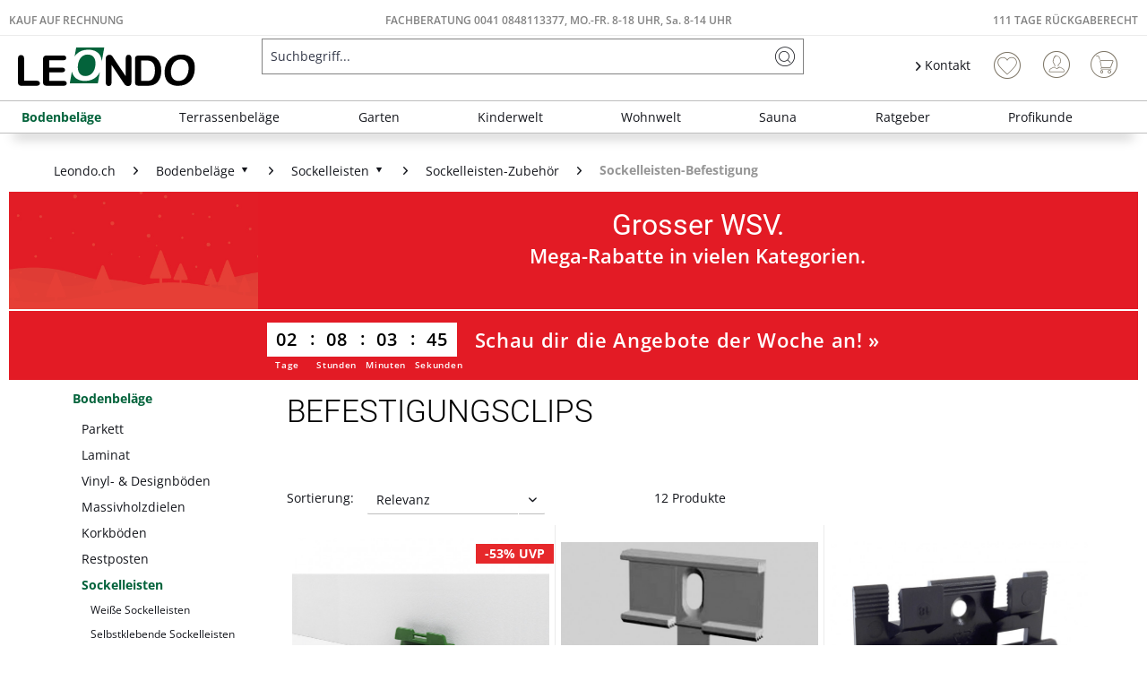

--- FILE ---
content_type: text/html; charset=UTF-8
request_url: https://www.leondo.ch/bodenbelaege/sockelleisten/sockelleisten-zubehoer/sockelleisten-befestigung/
body_size: 18965
content:
<!DOCTYPE html>
<html class="no-js" lang="de" itemscope="itemscope" itemtype="https://schema.org/WebPage">
<head>
<meta charset="utf-8"><script>window.dataLayer = window.dataLayer || [];</script><script>window.dataLayer.push({"ecommerce":{"currencyCode":"CHF","impressions":[{"name":"24 Sockelleisten-Clips f\u00fcr SL 2 + D\u00fcbel + Schrauben","id":"L4900767","price":"6.99","brand":"PARADOR","category":"Sockelleisten-Befestigung","list":"Category","position":"1"},{"name":"Sockelleisten-Clip f\u00fcr Profile 20 x 45 mm, 20 x 60 mm, 10 x 58 mm","id":"L2100497","price":"9.99","brand":"PROFI","category":"Sockelleisten-Befestigung","list":"Category","position":"2"},{"name":"Sockelleisten-Clip f\u00fcr Profile 16 x 58 mm, 19 x 57 mm und 19 x 80 mm","id":"L2100498","price":"7.99","brand":"PROFI","category":"Sockelleisten-Befestigung","list":"Category","position":"3"},{"name":"Befestigungsclips Nr. 5 f\u00fcr Sockelleisten","id":"L2100562","price":"9.99","brand":"PROFI","category":"Sockelleisten-Befestigung","list":"Category","position":"4"},{"name":"Befestigungsclips, passend f\u00fcr alle PK-Profile","id":"L4900771","price":"16.99","brand":"Meister","category":"Sockelleisten-Befestigung","list":"Category","position":"5"},{"name":"Befestigungsclipse, passend f\u00fcr Profil 1MK, 14MK,15MK und 16MK","id":"L4900772","price":"20.99","brand":"Meister","category":"Sockelleisten-Befestigung","list":"Category","position":"6"},{"name":"Clips f\u00fcr Stecksockelleisten Schrauben D\u00fcbel","id":"L2100573","price":"14.99","brand":"HARO","category":"Sockelleisten-Befestigung","list":"Category","position":"7"},{"name":"Montageklebestoff SUPERTACK","id":"L4900197","price":"15.99","brand":"ferax","category":"Sockelleisten-Befestigung","list":"Category","position":"8"},{"name":"Hei\u00dfschmelzkleber HKS 18-300","id":"L4901392","price":"40.99","brand":"D\u00f6llken","category":"Sockelleisten-Befestigung","list":"Category","position":"9"},{"name":"Hei\u00dfschmelzkleber HKS 18-300","id":"L4901393","price":"94.99","brand":"D\u00f6llken","category":"Sockelleisten-Befestigung","list":"Category","position":"10"},{"name":"Sockelleisten-Clip f\u00fcr Sockelleisten von Barlinek","id":"L2100713","price":"18.99","brand":"Barlinek","category":"Sockelleisten-Befestigung","list":"Category","position":"11"},{"name":"Sockelleisten-Clip f\u00fcr Sockelleisten von Barlinek","id":"L2100714","price":"8.99","brand":"Barlinek","category":"Sockelleisten-Befestigung","list":"Category","position":"12"}]},"google_tag_params":{"ecomm_pagetype":"category","ecomm_prodid":["L4900767","L2100497","L2100498","L2100562","L4900771","L4900772","L2100573","L4900197","L4901392","L4901393","L2100713","L2100714"],"ecomm_category":"Sockelleisten-Befestigung","ecomm_breadcrumb":"[Bodenbel\u00e4ge, Sockelleisten, Sockelleisten-Zubeh\u00f6r, Sockelleisten-Befestigung]"}});</script><!-- WbmTagManager -->
<script>
var googleTagManagerFunction = function(w,d,s,l,i) {
    w[l]=w[l]||[];
    w[l].push({'gtm.start':new Date().getTime(),event:'gtm.js'});
    var f=d.getElementsByTagName(s)[0],j=d.createElement(s),dl=l!='dataLayer'?'&l='+l:'';
    j.async=true;
    j.src='https://www.googletagmanager.com/gtm.js?id='+i+dl+'';
    f.parentNode.insertBefore(j,f);
};

setTimeout(() => {
    googleTagManagerFunction(window,document,'script','dataLayer','GTM-W6X7VKZ');
}, 3000);
</script>
<!-- End WbmTagManager --><script type="text/javascript" data-cmp-ab="1" src="https://cdn.consentmanager.net/delivery/autoblock/75442.js" data-cmp-id="75442" data-cmp-host="delivery.consentmanager.net" data-cmp-cdn="cdn.consentmanager.net" data-cmp-codesrc="3"></script>
<meta name="author" content="" />
<meta name="robots" content="index,follow" />
<meta name="revisit-after" content="15 days" />
<meta name="keywords" content="befestigungsklipse sockelleisten, befestigungsklipse, klipse sockelleisten, sockelleisten zubehör" />
<meta name="description" content="Befestigungsklips in großer Auswahl bei Deinem Fachhändler für Zubehör online kaufen ✔ Jetzt Markenprodukte bei LEONDO finden!" />
<meta property="og:type" content="product" />
<meta property="og:site_name" content="Leondo" />
<meta property="og:title" content="Sockelleisten-Befestigung" />
<meta property="og:description" content="Befestigungsklips in großer Auswahl bei Deinem Fachhändler für Zubehör online kaufen ✔ Jetzt Markenprodukte bei LEONDO finden!" />
<meta property="og:url" content="https://www.leondo.ch/bodenbelaege/sockelleisten/sockelleisten-zubehoer/sockelleisten-befestigung/" />
<meta property="og:image" content="https://static.leondo.ch/media/image/7c/03/72/71108_pbmo239f5_Clip_gruen_einzeln_offen_WEB566eabd504f90STp4858oafGrL.jpg" />
<meta name="twitter:card" content="product" />
<meta name="twitter:site" content="Leondo" />
<meta name="twitter:title" content="Sockelleisten-Befestigung" />
<meta name="twitter:description" content="Befestigungsklips in großer Auswahl bei Deinem Fachhändler für Zubehör online kaufen ✔ Jetzt Markenprodukte bei LEONDO finden!" />
<meta name="twitter:image" content="https://static.leondo.ch/media/image/7c/03/72/71108_pbmo239f5_Clip_gruen_einzeln_offen_WEB566eabd504f90STp4858oafGrL.jpg" />
<meta itemprop="copyrightHolder" content="Leondo" />
<meta itemprop="copyrightYear" content="2014" />
<meta itemprop="isFamilyFriendly" content="True" />
<meta itemprop="image" content="https://static.leondo.ch/media/vector/a2/4b/14/leondo_logo_v2.svg" />
<meta name="viewport" content="width=device-width, initial-scale=1.0">
<meta name="mobile-web-app-capable" content="yes">
<meta name="apple-mobile-web-app-title" content="Leondo">
<meta name="apple-mobile-web-app-capable" content="yes">
<meta name="apple-mobile-web-app-status-bar-style" content="default">
<link rel="apple-touch-icon-precomposed" href="https://static.leondo.ch/media/image/d6/37/88/leondo_kurz_180180x.png">
<link rel="shortcut icon" href="https://static.leondo.ch/media/unknown/d9/0c/f4/favicon.ico">
<meta name="msapplication-navbutton-color" content="#03633b" />
<meta name="application-name" content="Leondo" />
<meta name="msapplication-starturl" content="https://www.leondo.ch/" />
<meta name="msapplication-window" content="width=1024;height=768" />
<meta name="msapplication-TileImage" content="https://static.leondo.ch/media/image/95/ba/50/leondo_kurz_150x150x.png">
<meta name="msapplication-TileColor" content="#03633b">
<meta name="theme-color" content="#03633b" />
<link rel="canonical" href="https://www.leondo.ch/bodenbelaege/sockelleisten/sockelleisten-zubehoer/sockelleisten-befestigung/"/>
<title itemprop="name">Befestigungsklipse online kaufen | Sockelleisten-Zubehör  | Leondo</title>
<link href="/web/cache/1764656082_91383d3650fac0042b3c0b4b94d55261.css" media="all" rel="stylesheet" type="text/css" />
<style>img.lazy,img.lazyloading {background: url("[data-uri]") no-repeat 50% 50%;background-size: 20%;}</style>
</head>
<body class="
is--ctl-listing is--act-index hp24_display_no_compare_cat" ><!-- WbmTagManager (noscript) -->
<noscript><iframe src="https://www.googletagmanager.com/ns.html?id=GTM-W6X7VKZ"
            height="0" width="0" style="display:none;visibility:hidden"></iframe></noscript>
<!-- End WbmTagManager (noscript) -->
<script>
function plTrackAndTraceStart() {
if (window.parcelLabTrackAndTrace) {
window.parcelLabTrackAndTrace.initialize({
plUserId: 1623430,
show_searchForm: true,
show_zipCodeInput: true,
customTranslations: {
de: {
searchOrder: 'Auftragsnummer (z.B. AB12345678)',
}
}
});
var linkTag = document.createElement('link');
linkTag.rel = 'stylesheet';
linkTag.href = 'https://cdn.parcellab.com/css/v5/main.min.css';
document.head.appendChild(linkTag);
}
}
function observeForParcelLabDiv() {
const observer = new MutationObserver(function (mutations, obs) {
if (document.querySelector('#parcellab-track-and-trace')) {
obs.disconnect();
const scriptTag = document.createElement('script');
scriptTag.src = 'https://cdn.parcellab.com/js/v5/main.min.js';
scriptTag.async = true;
scriptTag.onload = plTrackAndTraceStart;
document.body.appendChild(scriptTag);
}
});
observer.observe(document.body, {
childList: true,
subtree: true
});
}
observeForParcelLabDiv();
</script>
<div class="page-wrap">
<noscript class="noscript-main">
<div class="alert is--warning">
<div class="alert--icon">
<i class="icon--element icon--warning"></i>
</div>
<div class="alert--content">
Um Leondo in vollem Umfang nutzen zu k&ouml;nnen, empfehlen wir Ihnen Javascript in Ihrem Browser zu aktiveren.
</div>
</div>
</noscript>
<header class="header-main">
<div class="top-bar">
<div class="hp24_topbar-container">
<div class="hp24_topbar-left">
<a href="#"><a href="/zahlungsarten#rechnung">Kauf auf Rechnung</a></a>
</div>
<div class="hp24_topbar-middle">
<a href="#">FACHBERATUNG <a href="tel:+410848113377"> 0041 0848113377</a>, MO.-FR. 8-18 UHR, Sa. 8-14 UHR</a>
</div>
<div class="hp24_topbar-right">
<a href="#"><a href="/111-tage-rueckgaberecht">111 Tage Rückgaberecht</a></a>
</div>
</div>
</div>
<div class="container header--navigation">
<div class="logo-main block-group" role="banner">
<div class="logo--shop block">
<a class="logo--link" href="https://www.leondo.ch/" title="Leondo - zur Startseite wechseln">
<picture>
<source srcset="https://static.leondo.ch/media/vector/a2/4b/14/leondo_logo_v2.svg" media="(min-width: 78.75em)">
<source srcset="https://static.leondo.ch/media/vector/a2/4b/14/leondo_logo_v2.svg" media="(min-width: 64em)">
<source srcset="https://static.leondo.ch/media/vector/a2/4b/14/leondo_logo_v2.svg" media="(min-width: 48em)">
<img srcset="https://static.leondo.ch/media/vector/a2/4b/14/leondo_logo_v2.svg" alt="Leondo - zur Startseite wechseln" />
</picture>
</a>
</div>
</div>
<nav class="shop--navigation block-group">
<ul class="navigation--list block-group" role="menubar">
<li class="navigation--entry entry--menu-left" role="menuitem">
<a class="entry--link entry--trigger btn is--icon-left" href="#offcanvas--left" data-offcanvas="true" data-offCanvasSelector=".sidebar-main" aria-label="Menü">
<i class="icon--menu"></i> Menü
</a>
</li>
<li class="navigation--entry entry--search" role="menuitem" data-search="true" aria-haspopup="true" data-minLength="3">
<a class="btn entry--link entry--trigger" href="#show-hide--search" title="Suche anzeigen / schließen" aria-label="Suche anzeigen / schließen">
<i class="icon--search"></i>
<span class="search--display">Suchen</span>
</a>
<form action="/search" method="get" class="main-search--form">
<input type="search" name="sSearch" aria-label="Suchbegriff..." class="main-search--field" autocomplete="off" autocapitalize="off" placeholder="Suchbegriff..." maxlength="85" value=""  />
<button type="submit" class="main-search--button" aria-label="Suchen">
<i class="icon--search"></i>
<span class="main-search--text">Suchen</span>
</button>
<div class="form--ajax-loader">&nbsp;</div>
</form>
<div class="main-search--results"></div>
</li>

    <li class="navigation--entry hp24_entry-service">
        <nav class="top-bar--navigation block" role="menubar">

            <div class="navigation--entry entry--service has--drop-down">
                <i class="icon--arrow-right"></i> Kontakt
            </div>
        </nav>
        <div style="display: none;" class="hp24_service_box">
            
            <div class="hp24_service_box_inner">
                <div class="hp24_service_header">
                    <i class="hp24_icon-service-headset"></i>
                    <div>
                        FACHBERATUNG <br /><a href="tel:+410848113377" class="footer--phone-link" style="font-family: 'Roboto', sans-serif; font-size:24px; display: inline-block; margin: 7px 0;"> 0041 0848113377</a><br />Montag-Freitag  08:00 - 18:00 Uhr <br /> Samstag  08:00 - 14:00 Uhr
                    </div>
                </div>
                <div class="hp24_service_content" >
                    <div class="hp24_service_column">
                        <div class="hp24_flex">
                            <a href="/service/">
                                <i class="hp24_icon-service-kontakt"></i>
                                <span>Kontaktformular</span>
                            </a>
                        </div>
                        <div class="hp24_flex">
                            <a href="/faq-uebersicht">
                                <i class="hp24_icon-service-faq"></i>
                                <span>FAQ</span>
                            </a>
                        </div>
                        
                    </div>
                    <div class="hp24_service_column">
                        
                        <div class="hp24_flex">
                            <a href="/newsletter/">
                                <i class="hp24_icon-service-newsletter"></i>
                                <span>Newsletter</span>
                            </a>
                        </div>
                        <div class="hp24_flex">
                            <a href="/111-tage-rueckgaberecht">
                                <i class="hp24_icon-service-111-tage-rueckgaberecht"></i>
                                <span>111 Tage Rückgaberecht</span>
                            </a>
                        </div>
                    </div>
                </div>
                <div class="hp24_service_tracking">
                    <a href="/sendungsverfolgung">
                        <i class="icon-sendungsverfolgung"></i>
                        <span>Sendungsverfolgung</span>
                    </a>
                </div>
            </div>
        </div>
    </li>
    <li class="navigation--entry hp24_entry-phonecall">
        <a href="tel: 0041 0848113377"><i class="hp24_icon-fone_call"></i></a>
    </li>
    
    <li class="navigation--entry entry--notepad" role="menuitem">
        
        <a href="https://www.leondo.ch/note" title="Merkzettel" aria-label="Merkzettel" class="btn">
            <i class="icon--heart"></i>
                    </a>
    </li>





    <li class="navigation--entry entry--account with-slt"
        role="menuitem"
        data-offcanvas="true"
        data-offCanvasSelector=".account--dropdown-navigation">
        
            <a href="https://www.leondo.ch/account"
               title="Mein Konto"
               aria-label="Mein Konto"
               class="btn is--icon-left entry--link account--link">
                <i class="icon--account"></i>
                                    <span class="account--display">
                        Mein Konto
                    </span>
                            </a>
        

                    
                <div class="account--dropdown-navigation">

                    
                        <div class="navigation--smartphone">
                            <div class="entry--close-off-canvas">
                                <a href="#close-account-menu"
                                   class="account--close-off-canvas"
                                   title="Menü schließen"
                                   aria-label="Menü schließen">
                                    Menü schließen <i class="icon--arrow-right"></i>
                                </a>
                            </div>
                        </div>
                    

                    
                            <div class="account--menu is--rounded is--personalized">
        
                            
                
                                            <span class="navigation--headline">
                            Mein Konto
                        </span>
                                    

                
                <div class="account--menu-container">

                    
                        
                        <ul class="sidebar--navigation navigation--list is--level0 show--active-items">
                            
                                
                                
                                    
                                                                                    <li class="navigation--entry">
                                                <span class="navigation--signin">
                                                    <a href="https://www.leondo.ch/account#hide-registration"
                                                       class="blocked--link btn is--primary navigation--signin-btn"
                                                       data-collapseTarget="#registration"
                                                       data-action="close">
                                                        Anmelden
                                                    </a>
                                                    <span class="navigation--register">
                                                        oder
                                                        <a href="https://www.leondo.ch/account#show-registration"
                                                           class="blocked--link"
                                                           data-collapseTarget="#registration"
                                                           data-action="open">
                                                            registrieren
                                                        </a>
                                                    </span>
                                                </span>
                                            </li>
                                                                            

                                    
                                        <li class="navigation--entry">
                                            <a href="https://www.leondo.ch/account" title="Übersicht" class="navigation--link">
                                                Übersicht
                                            </a>
                                        </li>
                                    
                                

                                
                                
                                    <li class="navigation--entry">
                                        <a href="https://www.leondo.ch/account/profile" title="Persönliche Daten" class="navigation--link" rel="nofollow">
                                            Persönliche Daten
                                        </a>
                                    </li>
                                

                                
                                
                                                                            
                                            <li class="navigation--entry">
                                                <a href="https://www.leondo.ch/address/index/sidebar/" title="Adressen" class="navigation--link" rel="nofollow">
                                                    Adressen
                                                </a>
                                            </li>
                                        
                                                                    

                                
                                
                                    <li class="navigation--entry">
                                        <a href="https://www.leondo.ch/account/payment" title="Zahlungsarten" class="navigation--link" rel="nofollow">
                                            Zahlungsarten
                                        </a>
                                    </li>
                                

                                
                                
                                    <li class="navigation--entry">
                                        <a href="https://www.leondo.ch/account/orders" title="Bestellungen" class="navigation--link" rel="nofollow">
                                            Bestellungen
                                        </a>
                                    </li>
                                

                                
                                
                                                                    

                                
                                
                                    <li class="navigation--entry">
                                        <a href="https://www.leondo.ch/note" title="Merkzettel" class="navigation--link" rel="nofollow">
                                            Merkzettel
                                        </a>
                                    </li>
                                

                                
                                
                                                                    

                                
                                
                                                                    
                            
                        </ul>
                    
                </div>
                    
    </div>
                    
                </div>
            
            </li>




    
    <li class="navigation--entry entry--cart" role="menuitem">
        
        <a class="btn is--icon-left cart--link" href="https://www.leondo.ch/checkout/cart" title="Warenkorb" aria-label="Warenkorb">
            <span class="cart--display">
                                    Warenkorb
                            </span>

            <span class="badge is--primary is--minimal cart--quantity is--hidden">0</span>

            <i class="icon--basket"></i>

            <span class="cart--amount">
                CHF&nbsp;0.00 
            </span>
        </a>
        <div class="ajax-loader">&nbsp;</div>
    </li>

            <li class="navigation--entry entry--compare is--hidden" role="menuitem" aria-haspopup="true" data-drop-down-menu="true">

                    


        </li>
    



</ul>
</nav>
<div class="container--ajax-cart" data-collapse-cart="true"></div>
</div>
</header>
<nav class="navigation-main">
<div class="container" data-menu-scroller="true" data-listSelector=".navigation--list.container" data-viewPortSelector=".navigation--list-wrapper">
<div class="navigation--list-wrapper">
<ul class="navigation--list container" role="menubar" itemscope="itemscope" itemtype="https://schema.org/SiteNavigationElement">
<li class="navigation--entry is--home" role="menuitem"><a class="navigation--link is--first" href="https://www.leondo.ch/" title="Home" aria-label="Home" itemprop="url"><span itemprop="name">Home</span></a></li><li class="navigation--entry is--active" role="menuitem"><a class="navigation--link is--active" href="https://www.leondo.ch/bodenbelaege/" title="Bodenbeläge" aria-label="Bodenbeläge" itemprop="url"><span itemprop="name">Bodenbeläge</span></a></li><li class="navigation--entry" role="menuitem"><a class="navigation--link" href="https://www.leondo.ch/terrassenbelaege/" title="Terrassenbeläge" aria-label="Terrassenbeläge" itemprop="url"><span itemprop="name">Terrassenbeläge</span></a></li><li class="navigation--entry" role="menuitem"><a class="navigation--link" href="https://www.leondo.ch/garten/" title="Garten" aria-label="Garten" itemprop="url"><span itemprop="name">Garten</span></a></li><li class="navigation--entry" role="menuitem"><a class="navigation--link" href="https://www.leondo.ch/kinderwelt/" title="Kinderwelt" aria-label="Kinderwelt" itemprop="url"><span itemprop="name">Kinderwelt</span></a></li><li class="navigation--entry" role="menuitem"><a class="navigation--link" href="https://www.leondo.ch/wohnwelt/" title="Wohnwelt" aria-label="Wohnwelt" itemprop="url"><span itemprop="name">Wohnwelt</span></a></li><li class="navigation--entry" role="menuitem"><a class="navigation--link" href="https://www.leondo.ch/sauna/" title="Sauna" aria-label="Sauna" itemprop="url"><span itemprop="name">Sauna</span></a></li><li class="navigation--entry" role="menuitem"><a class="navigation--link" href="https://www.leondo.ch/ratgeber-uebersicht" title="Ratgeber" aria-label="Ratgeber" itemprop="url"><span itemprop="name">Ratgeber</span></a></li><li class="navigation--entry" role="menuitem"><a class="navigation--link" href="https://www.leondo.ch/profikunde/" title="Profikunde" aria-label="Profikunde" itemprop="url"><span itemprop="name">Profikunde</span></a></li>            </ul>
</div>
<div class="advanced-menu" data-advanced-menu="true" data-hoverDelay="250">
<div class="menu--container">
<div class="button-container">
<span class="button--close">
<i class="icon--cross"></i>
</span>
</div>
<div class="content--wrapper has--content">
<ul class="menu--list menu--level-0 columns--4" style="width: 100%;">
<li class="menu--list-item item--level-0" style="width: 100%">
<a href="https://www.leondo.ch/bodenbelaege/parkett/" class="menu--list-item-link" aria-label="Parkett" title="Parkett">Parkett</a>
</li>
<li class="menu--list-item item--level-0" style="width: 100%">
<a href="https://www.leondo.ch/bodenbelaege/laminat/" class="menu--list-item-link" aria-label="Laminat" title="Laminat">Laminat</a>
</li>
<li class="menu--list-item item--level-0" style="width: 100%">
<a href="https://www.leondo.ch/bodenbelaege/vinyl-designboeden/" class="menu--list-item-link" aria-label="Vinyl- &amp; Designböden" title="Vinyl- &amp; Designböden">Vinyl- & Designböden</a>
</li>
<li class="menu--list-item item--level-0" style="width: 100%">
<a href="https://www.leondo.ch/bodenbelaege/massivholzdielen/" class="menu--list-item-link" aria-label="Massivholzdielen" title="Massivholzdielen">Massivholzdielen</a>
</li>
<li class="menu--list-item item--level-0" style="width: 100%">
<a href="https://www.leondo.ch/bodenbelaege/korkboeden/" class="menu--list-item-link" aria-label="Korkböden" title="Korkböden">Korkböden</a>
</li>
<li class="menu--list-item item--level-0" style="width: 100%">
<a href="https://www.leondo.ch/bodenbelaege/restposten/" class="menu--list-item-link" aria-label="Restposten" title="Restposten">Restposten</a>
</li>
<li class="menu--list-item item--level-0" style="width: 100%">
<a href="https://www.leondo.ch/bodenbelaege/sockelleisten/" class="menu--list-item-link" aria-label="Sockelleisten" title="Sockelleisten">Sockelleisten</a>
</li>
<li class="menu--list-item item--level-0" style="width: 100%">
<a href="https://www.leondo.ch/bodenbelaege/bodenbelag-zubehoer/" class="menu--list-item-link" aria-label="Bodenbelag-Zubehör" title="Bodenbelag-Zubehör">Bodenbelag-Zubehör</a>
</li>
</ul>
</div>
</div>
<div class="menu--container">
<div class="button-container">
<span class="button--close">
<i class="icon--cross"></i>
</span>
</div>
<div class="content--wrapper has--content">
<ul class="menu--list menu--level-0 columns--4" style="width: 100%;">
<li class="menu--list-item item--level-0" style="width: 100%">
<a href="https://www.leondo.ch/terrassenbelaege/terrassendielen/" class="menu--list-item-link" aria-label="Terrassendielen" title="Terrassendielen">Terrassendielen</a>
</li>
<li class="menu--list-item item--level-0" style="width: 100%">
<a href="https://www.leondo.ch/terrassenbelaege/terrassenfliesen/" class="menu--list-item-link" aria-label="Terrassenfliesen" title="Terrassenfliesen">Terrassenfliesen</a>
</li>
<li class="menu--list-item item--level-0" style="width: 100%">
<a href="https://www.leondo.ch/terrassenbelaege/terrassenplatten/" class="menu--list-item-link" aria-label="Terrassenplatten" title="Terrassenplatten">Terrassenplatten</a>
</li>
<li class="menu--list-item item--level-0" style="width: 100%">
<a href="https://www.leondo.ch/terrassenbelaege/terrassenbelag-zubehoer/" class="menu--list-item-link" aria-label="Terrassenbelag-Zubehör" title="Terrassenbelag-Zubehör">Terrassenbelag-Zubehör</a>
</li>
<li class="menu--list-item item--level-0" style="width: 100%">
<a href="https://www.leondo.ch/terrassenbelaege/terrassenbelag-sale/" class="menu--list-item-link" aria-label="Terrassenbelag-Sale" title="Terrassenbelag-Sale">Terrassenbelag-Sale</a>
</li>
</ul>
</div>
</div>
<div class="menu--container">
<div class="button-container">
<span class="button--close">
<i class="icon--cross"></i>
</span>
</div>
<div class="content--wrapper has--content">
<ul class="menu--list menu--level-0 columns--4" style="width: 100%;">
<li class="menu--list-item item--level-0" style="width: 100%">
<a href="https://www.leondo.ch/garten/gartenhaeuser-geraetehaeuser/" class="menu--list-item-link" aria-label="Gartenhäuser &amp; Gerätehäuser" title="Gartenhäuser &amp; Gerätehäuser">Gartenhäuser & Gerätehäuser</a>
</li>
<li class="menu--list-item item--level-0" style="width: 100%">
<a href="https://www.leondo.ch/garten/gartenbauten/" class="menu--list-item-link" aria-label="Gartenbauten" title="Gartenbauten">Gartenbauten</a>
</li>
<li class="menu--list-item item--level-0" style="width: 100%">
<a href="https://www.leondo.ch/garten/gartenzaeune-sichtschutz/" class="menu--list-item-link" aria-label="Gartenzäune &amp; Sichtschutz" title="Gartenzäune &amp; Sichtschutz">Gartenzäune & Sichtschutz</a>
</li>
<li class="menu--list-item item--level-0" style="width: 100%">
<a href="https://www.leondo.ch/garten/leben-im-garten/" class="menu--list-item-link" aria-label="Leben im Garten" title="Leben im Garten">Leben im Garten</a>
</li>
</ul>
</div>
</div>
<div class="menu--container">
<div class="button-container">
<span class="button--close">
<i class="icon--cross"></i>
</span>
</div>
<div class="content--wrapper has--content">
<ul class="menu--list menu--level-0 columns--4" style="width: 100%;">
<li class="menu--list-item item--level-0" style="width: 100%">
<a href="https://www.leondo.ch/kinderwelt/alle-gartenspielgeraete/" class="menu--list-item-link" aria-label="Alle Gartenspielgeräte" title="Alle Gartenspielgeräte">Alle Gartenspielgeräte</a>
</li>
<li class="menu--list-item item--level-0" style="width: 100%">
<a href="https://www.leondo.ch/kinderwelt/aktions-spielgeraete/" class="menu--list-item-link" aria-label="Aktions-Spielgeräte" title="Aktions-Spielgeräte">Aktions-Spielgeräte</a>
</li>
<li class="menu--list-item item--level-0" style="width: 100%">
<a href="https://www.leondo.ch/kinderwelt/spielgeraete-sale/" class="menu--list-item-link" aria-label="Spielgeräte-Sale" title="Spielgeräte-Sale">Spielgeräte-Sale</a>
</li>
<li class="menu--list-item item--level-0" style="width: 100%">
<a href="https://www.leondo.ch/kinderwelt/spielhaeuser/" class="menu--list-item-link" aria-label="Spielhäuser" title="Spielhäuser">Spielhäuser</a>
</li>
<li class="menu--list-item item--level-0" style="width: 100%">
<a href="https://www.leondo.ch/kinderwelt/stelzenhaeuser/" class="menu--list-item-link" aria-label="Stelzenhäuser" title="Stelzenhäuser">Stelzenhäuser</a>
</li>
<li class="menu--list-item item--level-0" style="width: 100%">
<a href="https://www.leondo.ch/kinderwelt/spieltuerme/" class="menu--list-item-link" aria-label="Spieltürme" title="Spieltürme">Spieltürme</a>
</li>
<li class="menu--list-item item--level-0" style="width: 100%">
<a href="https://www.leondo.ch/kinderwelt/schaukeln/" class="menu--list-item-link" aria-label="Schaukeln" title="Schaukeln">Schaukeln</a>
</li>
<li class="menu--list-item item--level-0" style="width: 100%">
<a href="https://www.leondo.ch/kinderwelt/sandkaesten/" class="menu--list-item-link" aria-label="Sandkästen" title="Sandkästen">Sandkästen</a>
</li>
<li class="menu--list-item item--level-0" style="width: 100%">
<a href="https://www.leondo.ch/kinderwelt/kindermoebel/" class="menu--list-item-link" aria-label="Kindermöbel" title="Kindermöbel">Kindermöbel</a>
</li>
<li class="menu--list-item item--level-0" style="width: 100%">
<a href="https://www.leondo.ch/kinderwelt/zubehoer-fuer-spielgeraete/" class="menu--list-item-link" aria-label="Zubehör für Spielgeräte" title="Zubehör für Spielgeräte">Zubehör für Spielgeräte</a>
</li>
</ul>
</div>
</div>
<div class="menu--container">
<div class="button-container">
<span class="button--close">
<i class="icon--cross"></i>
</span>
</div>
<div class="content--wrapper has--content">
<ul class="menu--list menu--level-0 columns--4" style="width: 100%;">
<li class="menu--list-item item--level-0" style="width: 100%">
<a href="https://www.leondo.ch/wandverkleidung/" class="menu--list-item-link" aria-label="Wandverkleidung" title="Wandverkleidung">Wandverkleidung</a>
</li>
<li class="menu--list-item item--level-0" style="width: 100%">
<a href="https://www.leondo.ch/garten/gartenbauten/fassadenverkleidung/" class="menu--list-item-link" aria-label="Fassadenverkleidung" title="Fassadenverkleidung">Fassadenverkleidung</a>
</li>
<li class="menu--list-item item--level-0" style="width: 100%">
<a href="https://www.leondo.ch/wohnwelt/schiebetueren/" class="menu--list-item-link" aria-label="Schiebetüren" title="Schiebetüren">Schiebetüren</a>
</li>
<li class="menu--list-item item--level-0" style="width: 100%">
<a href="https://www.leondo.ch/kinderwelt/kindermoebel/" class="menu--list-item-link" aria-label="Kindermöbel" title="Kindermöbel">Kindermöbel</a>
</li>
</ul>
</div>
</div>
<div class="menu--container">
<div class="button-container">
<span class="button--close">
<i class="icon--cross"></i>
</span>
</div>
<div class="content--wrapper has--content">
<ul class="menu--list menu--level-0 columns--4" style="width: 100%;">
<li class="menu--list-item item--level-0" style="width: 100%">
<a href="https://www.leondo.ch/sauna/aktions-saunen/" class="menu--list-item-link" aria-label="Aktions-Saunen" title="Aktions-Saunen">Aktions-Saunen</a>
</li>
<li class="menu--list-item item--level-0" style="width: 100%">
<a href="https://www.leondo.ch/sauna/innensaunen/" class="menu--list-item-link" aria-label="Innensaunen" title="Innensaunen">Innensaunen</a>
</li>
<li class="menu--list-item item--level-0" style="width: 100%">
<a href="https://www.leondo.ch/sauna/saunaofen/" class="menu--list-item-link" aria-label="Saunaofen" title="Saunaofen">Saunaofen</a>
</li>
<li class="menu--list-item item--level-0" style="width: 100%">
<a href="https://www.leondo.ch/sauna/gartensaunen/" class="menu--list-item-link" aria-label="Gartensaunen" title="Gartensaunen">Gartensaunen</a>
</li>
<li class="menu--list-item item--level-0" style="width: 100%">
<a href="https://www.leondo.ch/sauna/fasssaunen/" class="menu--list-item-link" aria-label="Fasssaunen" title="Fasssaunen">Fasssaunen</a>
</li>
<li class="menu--list-item item--level-0" style="width: 100%">
<a href="https://www.leondo.ch/sauna/infrarotkabinen/" class="menu--list-item-link" aria-label="Infrarotkabinen" title="Infrarotkabinen">Infrarotkabinen</a>
</li>
<li class="menu--list-item item--level-0" style="width: 100%">
<a href="https://www.leondo.ch/sauna/sauna-zubehoer/" class="menu--list-item-link" aria-label="Sauna-Zubehör" title="Sauna-Zubehör">Sauna-Zubehör</a>
</li>
<li class="menu--list-item item--level-0" style="width: 100%">
<a href="https://www.leondo.ch/sauna/sauna-sale/" class="menu--list-item-link" aria-label="Sauna-Sale" title="Sauna-Sale">Sauna-Sale</a>
</li>
</ul>
</div>
</div>
<div class="menu--container">
<div class="button-container">
<span class="button--close">
<i class="icon--cross"></i>
</span>
</div>
</div>
<div class="menu--container">
<div class="button-container">
<span class="button--close">
<i class="icon--cross"></i>
</span>
</div>
</div>
</div>
</div>
</nav>
<section class="
content-main container block-group">
<nav class="content--breadcrumb block">
<ul class="breadcrumb--list" role="menu" itemscope itemtype="https://schema.org/BreadcrumbList">
<li class="breadcrumb--entry" itemprop="itemListElement" itemscope itemtype="http://schema.org/ListItem">
<a href="https://www.leondo.ch/" class="breadcrumb--link" title="Leondo.ch" itemprop="item">
<link itemprop="url" href="https://www.leondo.ch/" />
<span class="breadcrumb--title" itemprop="name">Leondo.ch</span>
</a>
<meta itemprop="position" content="0" />
</li>
<li class="breadcrumb--separator">
<i class="icon--arrow-right"></i>
</li>
<li class="breadcrumb--entry" itemprop="itemListElement" itemscope itemtype="http://schema.org/ListItem">
<a class="breadcrumb--link" href="https://www.leondo.ch/bodenbelaege/" title="Bodenbeläge" itemprop="item">                        <link itemprop="url" href="https://www.leondo.ch/bodenbelaege/" />
<span class="breadcrumb--title" itemprop="name">Bodenbeläge</span>
<i class="icon--arrow-down5"></i>
</a>                        <meta itemprop="position" content="1" />
<ul class="subBreadcrumb panel has--border is--rounded" data-breadcrumb-duration="400">
<li><a href="https://www.leondo.ch/bodenbelaege/parkett/">Parkett</a></li>
<li><a href="https://www.leondo.ch/bodenbelaege/laminat/">Laminat</a></li>
<li><a href="https://www.leondo.ch/bodenbelaege/vinyl-designboeden/">Vinyl- & Designböden</a></li>
<li><a href="https://www.leondo.ch/bodenbelaege/massivholzdielen/">Massivholzdielen</a></li>
<li><a href="https://www.leondo.ch/bodenbelaege/korkboeden/">Korkböden</a></li>
<li><a href="https://www.leondo.ch/bodenbelaege/restposten/">Restposten</a></li>
<li><a href="https://www.leondo.ch/bodenbelaege/sockelleisten/">Sockelleisten</a></li>
<li><a href="https://www.leondo.ch/bodenbelaege/bodenbelag-zubehoer/">Bodenbelag-Zubehör</a></li>
<li><a href="https://www.leondo.ch/bodenbelaege/boden-trends/">Boden-Trends</a></li>
</ul>
</li>
<li class="breadcrumb--separator">
<i class="icon--arrow-right"></i>
</li>
<li class="breadcrumb--entry" itemprop="itemListElement" itemscope itemtype="http://schema.org/ListItem">
<a class="breadcrumb--link" href="https://www.leondo.ch/bodenbelaege/sockelleisten/" title="Sockelleisten" itemprop="item">                        <link itemprop="url" href="https://www.leondo.ch/bodenbelaege/sockelleisten/" />
<span class="breadcrumb--title" itemprop="name">Sockelleisten</span>
<i class="icon--arrow-down5"></i>
</a>                        <meta itemprop="position" content="2" />
<ul class="subBreadcrumb panel has--border is--rounded" data-breadcrumb-duration="400">
<li><a href="https://www.leondo.ch/bodenbelaege/sockelleisten/weisse-sockelleisten/">Weiße Sockelleisten</a></li>
<li><a href="https://www.leondo.ch/bodenbelaege/sockelleisten/selbstklebende-sockelleisten/">Selbstklebende Sockelleisten</a></li>
<li><a href="https://www.leondo.ch/bodenbelaege/sockelleisten/massivholz-sockelleisten/">Massivholz-Sockelleisten</a></li>
<li><a href="https://www.leondo.ch/bodenbelaege/sockelleisten/echtholzoptik-sockelleisten/">Echtholzoptik-Sockelleisten</a></li>
<li><a href="https://www.leondo.ch/bodenbelaege/sockelleisten/dekor-sockelleisten/">Dekor-Sockelleisten</a></li>
<li><a href="https://www.leondo.ch/bodenbelaege/sockelleisten/sockelleisten-zubehoer/">Sockelleisten-Zubehör</a></li>
</ul>
</li>
<li class="breadcrumb--separator">
<i class="icon--arrow-right"></i>
</li>
<li class="breadcrumb--entry" itemprop="itemListElement" itemscope itemtype="http://schema.org/ListItem">
<a class="breadcrumb--link" href="https://www.leondo.ch/bodenbelaege/sockelleisten/sockelleisten-zubehoer/" title="Sockelleisten-Zubehör" itemprop="item">                        <link itemprop="url" href="https://www.leondo.ch/bodenbelaege/sockelleisten/sockelleisten-zubehoer/" />
<span class="breadcrumb--title" itemprop="name">Sockelleisten-Zubehör</span>
</a>                        <meta itemprop="position" content="3" />
<ul class="subBreadcrumb panel has--border is--rounded" data-breadcrumb-duration="400">
</ul>
</li>
<li class="breadcrumb--separator">
<i class="icon--arrow-right"></i>
</li>
<li class="breadcrumb--entry is--active hp24_lastentrybreadcrumb" itemprop="itemListElement" itemscope itemtype="http://schema.org/ListItem">
<link itemprop="url" href="https://www.leondo.ch/bodenbelaege/sockelleisten/sockelleisten-zubehoer/sockelleisten-befestigung/" />
<span class="breadcrumb--title" itemprop="name">Sockelleisten-Befestigung</span>
<meta itemprop="position" content="4" />
<ul class="subBreadcrumb panel has--border is--rounded" data-breadcrumb-duration="400">
</ul>
</li>
</ul>
</nav>
<div class="banner_whopper">
<div class="banner_img"><img src="https://static.holzprofi24.de/media/image/93/28/a9/DY_JAN26_1HwE8UuFZHGGKc.jpg" width="360px">
</div>
<div class="banner_text">
<div class="banner_header">Grosser WSV. </div>
<div class="banner_subline">Mega-Rabatte in vielen Kategorien.</div>
</div>
</div>
<div style="height: 2px; background-color: #fff; width: 100%;"></div>
<div id="dy_countdown_banner">
<div class="counter">
<div class="DY-wrapper">
<time id="count-down" datetime="${Year}-${Month}-${Day}T${Time}:00"></time>
</div>
<ul class="identifier">
<li>Tage</li>
<li>Stunden</li>
<li>Minuten</li>
<li>Sekunden</li>
</ul>
</div>
<a href="/search?sSearch=Angebote+der+Woche"><span id="dy_countdown_banner_title">Schau dir die Angebote der Woche an! »</span></a>
</div>
<style>
#dy_countdown_banner {
text-align: center;
/ / font-family: 'ROBOTO', sans-serif;
color: #fff;
background: #e31b25;
line-height: 1.3;
text-align: center;
font-size: 20px;
letter-spacing: 0.7px;
padding: 10px 10px 10px;
display: flex;
justify-content: center;
flex-direction: column;
font-weight: 600;
}
#dy_countdown_banner_title {
display: inline-block;
vertical-align: middle;
padding: 8px 10px;
color: #fff;
}
#count-down {
text-align: center;
display: inline-block;
vertical-align: middle;
padding: 3px 10px;
}
#count-down ul {
display: block;
list-style: none outside none;
margin: 0 auto;
padding: 4px 4px 1px 4px;
background: #FFF;
}
#count-down ul:after {
clear: both;
content: "";
display: table;
}
.identifier {
font-size: 10px;
display: flex;
justify-content: center;
list-style: none;
/ / width: 222 px;
}
.identifier li {
/ / text-align: center;
padding: 0px 5px 0px 4px;
width: 55px;
}
#count-down li {
display: inline-block;
padding: 2px 6px;
position: relative;
text-align: center;
font-size: 20px;
}
#count-down li div {
/ / width: 55 px;
}
#count-down li :after {
content: ":";
margin-left: 15px;
position: relative;
top: -1px;
}
#count-down li:last-child :after {
content: '';
margin-left: 0px;
}
#count-down div {
background: none;
color: #000;
overflow: hidden;
-moz-transition: all 1s ease-in-out;
-o-transition: all 1s ease-in-out;
-webkit-transition: all 1s ease-in-out;
transition: all 1s ease-in-out;
border-radius: 3px;
}
@import url('https://fonts.googleapis.com/css?family=Roboto:400,500,600,700');
.banner_whopper {
display: flex;
background: #e31b25;
text-align: center;
width: 100%;
}
.banner_whopper .banner_img {
display: none;
}
@media only screen and (min-width: 480px) {
.banner_whopper .banner_img {
display: block;
}
#dy_countdown_banner {
flex-direction: row;
}
}
.banner_whopper .banner_text {
padding: 10px 10px;
width: 100%;
}
.banner_whopper .banner_header {
color: #fff
}
@media only screen and (min-width: 1024px) {
.banner_whopper .banner_text {
padding: 15px 15px;
}
#dy_countdown_banner {
font-size: 22px;
}
}
@media only screen and (min-width: 1260px) {
.banner_whopper .banner_text {
padding: 18px 20px;;
}
}
.banner_whopper .banner_header {
font-size: 29px;
font-weight: 500;
color: #000
text-transform: uppercase;
font-family: 'Roboto', sans-serif;
}
@media only screen and (min-width: 1024px) {
.banner_whopper .banner_header {
font-size: 32px;
color: #fff
}
}
.banner_whopper .banner_subline {
font-size: 20px;
font-weight: 600;
color: #fff
}
@media only screen and (min-width: 1024px) {
.banner_whopper .banner_subline {
font-size: 22px;
color: #fff
}
}
.banner_whopper .banner_subline span {
color: #fff;
font-size: 38px;
font-weight: bold;
font-family: 'Open sans', sans-serif;
}
@media only screen and (min-width: 1024px) {
.banner_whopper .banner_subline span {
font-size: 40px;
}
}
</style>
<script>
var run = function () {
(function () {
Element.prototype.countdown = function (options, callback) {
var extend = function (out) {
out = out || {};
for (var i = 1; i < arguments.length; i++) {
if (!arguments[i])
continue;
for (var key in arguments[i]) {
if (arguments[i].hasOwnProperty(key))
out[key] = arguments[i][key];
}
}
return out;
};
var obj = this;
var settings = {
"numberFormat": null
},
interval = "";
if (options) {
extend(settings, options);
}
function init() {
var newObj = document.createElement("ul");
newObj.innerHTML = '<li><div class="days"></div></li><li><div class="hours"></div></li><li><div class="minutes"></div></li><li><div class="seconds"></div></li>';
obj.appendChild(newObj);
countdown_process();
}
function countdown_process() {
// var eventDateOld = (typeof document.querySelector("#dy_countdown_banner #count-down").getAttribute("datetime") === 'undefined') ? new Date(document.querySelector("#dy_countdown_banner #count-down").getAttribute("datetime")) : new Date(document.querySelector("#dy_countdown_banner #count-down").getAttribute("datetime").replace(/\-/g, '\/').replace(/T/, ' ').replace(/Z/, ' -0'));
var eventDateOld = new Date("2026-01-26T22:00:00");
var eventDate = Date.parse(eventDateOld) / 1000 - (new Date().getTimezoneOffset()) * 60,
currentDate = Math.floor(Date.now() / 1000) + (new Date().getTimezoneOffset() * 60),
seconds = eventDate - currentDate,
totalSeconds = seconds,
daysNode = obj.querySelector(".days"),
hoursNode = obj.querySelector(".hours"),
minutesNode = obj.querySelector(".minutes"),
secondsNode = obj.querySelector(".seconds");
days = Math.floor(seconds / (24 * 60 * 60));
seconds -= days * 24 * 60 * 60;
hours = Math.floor(seconds / (60 * 60));
seconds -= hours * 60 * 60;
minutes = Math.floor(seconds / (60));
seconds -= minutes * 60;
if (eventDate <= currentDate) {
callback.call(this);
clearInterval(interval);
days = 0;
seconds = 0;
hours = 0;
minutes = 0;
seconds = 0;
}
if (settings.wordFormat === "full") {
days === 1 ? daysNode.setAttribute("data-interval-text", "day") : daysNode.setAttribute("data-interval-text", "days");
hours === 1 ? hoursNode.setAttribute("data-interval-text", "hour") : hoursNode.setAttribute("data-interval-text", "hours");
minutes === 1 ? minutesNode.setAttribute("data-interval-text", "minute") : minutesNode.setAttribute("data-interval-text", "minutes");
seconds === 1 ? secondsNode.setAttribute("data-interval-text", "second") : secondsNode.setAttribute("data-interval-text", "seconds");
} else {
days === 1 ? daysNode.setAttribute("data-interval-text", "day") : daysNode.setAttribute("data-interval-text", "days");
hours === 1 ? hoursNode.setAttribute("data-interval-text", "hr") : hoursNode.setAttribute("data-interval-text", "hrs");
minutes === 1 ? minutesNode.setAttribute("data-interval-text", "min") : minutesNode.setAttribute("data-interval-text", "mins");
seconds === 1 ? secondsNode.setAttribute("data-interval-text", "sec") : secondsNode.setAttribute("data-interval-text", "secs");
}
if (settings.numberFormat === "true") {
days = (String(days).length >= 2) ? days : "0" + days;
hours = (String(hours).length >= 2) ? hours : "0" + hours;
minutes = (String(minutes).length >= 2) ? minutes : "0" + minutes;
seconds = (String(seconds).length >= 2) ? seconds : "0" + seconds;
}
if (!isNaN(eventDate)) {
daysNode.textContent = days;
hoursNode.textContent = hours;
minutesNode.textContent = minutes;
secondsNode.textContent = seconds;
} else {
console.log("Invalid date. Here's an example: 16 may 2012 11:59:59");
clearInterval(interval);
}
}
init();
interval = setInterval(countdown_process, 1000);
};
})(); //end plugin
document.querySelector("#dy_countdown_banner #count-down")
.countdown({
numberFormat: "true"
}, function () {
});
};
run();
</script>
<div class="content-main--inner">
<div class="listing--sidebar">
<aside class="sidebar-main off-canvas">
<div class="navigation--smartphone">
<ul class="navigation--list ">
<li class="navigation--entry entry--close-off-canvas">
<a href="#close-categories-menu" title="Menü schließen" class="navigation--link">
Menü schließen <i class="icon--arrow-right"></i>
</a>
</li>
</ul>
<div class="mobile--switches">

    



    

</div>
</div>
<div class="sidebar--categories-wrapper"
data-subcategory-nav="true"
data-mainCategoryId="3"
data-categoryId="343"
data-fetchUrl="/widgets/listing/getCategory/categoryId/343">
<div class="categories--headline navigation--headline">
Kategorien
</div>
<div class="sidebar--categories-navigation">
<ul class="sidebar--navigation categories--navigation navigation--list is--drop-down is--level0 is--rounded" role="menu">
<li class="navigation--entry is--active has--sub-categories has--sub-children" role="menuitem">
<a class="navigation--link is--active has--sub-categories link--go-forward"
href="https://www.leondo.ch/bodenbelaege/"
data-categoryId="18"
data-fetchUrl="/widgets/listing/getCategory/categoryId/18"
title="Bodenbeläge"
>
Bodenbeläge
<span class="is--icon-right">
<i class="icon--arrow-right"></i>
</span>
</a>
<ul class="sidebar--navigation categories--navigation navigation--list is--level1 is--rounded" role="menu">
<li class="navigation--entry has--sub-children" role="menuitem">
<a class="navigation--link link--go-forward"
href="https://www.leondo.ch/bodenbelaege/parkett/"
data-categoryId="19"
data-fetchUrl="/widgets/listing/getCategory/categoryId/19"
title="Parkett"
>
Parkett
<span class="is--icon-right">
<i class="icon--arrow-right"></i>
</span>
</a>
</li>
<li class="navigation--entry has--sub-children" role="menuitem">
<a class="navigation--link link--go-forward"
href="https://www.leondo.ch/bodenbelaege/laminat/"
data-categoryId="20"
data-fetchUrl="/widgets/listing/getCategory/categoryId/20"
title="Laminat"
>
Laminat
<span class="is--icon-right">
<i class="icon--arrow-right"></i>
</span>
</a>
</li>
<li class="navigation--entry has--sub-children" role="menuitem">
<a class="navigation--link link--go-forward"
href="https://www.leondo.ch/bodenbelaege/vinyl-designboeden/"
data-categoryId="21"
data-fetchUrl="/widgets/listing/getCategory/categoryId/21"
title="Vinyl- &amp; Designböden"
>
Vinyl- & Designböden
<span class="is--icon-right">
<i class="icon--arrow-right"></i>
</span>
</a>
</li>
<li class="navigation--entry has--sub-children" role="menuitem">
<a class="navigation--link link--go-forward"
href="https://www.leondo.ch/bodenbelaege/massivholzdielen/"
data-categoryId="22"
data-fetchUrl="/widgets/listing/getCategory/categoryId/22"
title="Massivholzdielen"
>
Massivholzdielen
<span class="is--icon-right">
<i class="icon--arrow-right"></i>
</span>
</a>
</li>
<li class="navigation--entry has--sub-children" role="menuitem">
<a class="navigation--link link--go-forward"
href="https://www.leondo.ch/bodenbelaege/korkboeden/"
data-categoryId="23"
data-fetchUrl="/widgets/listing/getCategory/categoryId/23"
title="Korkböden"
>
Korkböden
<span class="is--icon-right">
<i class="icon--arrow-right"></i>
</span>
</a>
</li>
<li class="navigation--entry has--sub-children" role="menuitem">
<a class="navigation--link link--go-forward"
href="https://www.leondo.ch/bodenbelaege/restposten/"
data-categoryId="877"
data-fetchUrl="/widgets/listing/getCategory/categoryId/877"
title="Restposten"
>
Restposten
<span class="is--icon-right">
<i class="icon--arrow-right"></i>
</span>
</a>
</li>
<li class="navigation--entry is--active has--sub-categories has--sub-children" role="menuitem">
<a class="navigation--link is--active has--sub-categories link--go-forward"
href="https://www.leondo.ch/bodenbelaege/sockelleisten/"
data-categoryId="25"
data-fetchUrl="/widgets/listing/getCategory/categoryId/25"
title="Sockelleisten"
>
Sockelleisten
<span class="is--icon-right">
<i class="icon--arrow-right"></i>
</span>
</a>
<ul class="sidebar--navigation categories--navigation navigation--list is--level2 navigation--level-high is--rounded" role="menu">
<li class="navigation--entry" role="menuitem">
<a class="navigation--link"
href="https://www.leondo.ch/bodenbelaege/sockelleisten/weisse-sockelleisten/"
data-categoryId="122"
data-fetchUrl="/widgets/listing/getCategory/categoryId/122"
title="Weiße Sockelleisten"
>
Weiße Sockelleisten
</a>
</li>
<li class="navigation--entry" role="menuitem">
<a class="navigation--link"
href="https://www.leondo.ch/bodenbelaege/sockelleisten/selbstklebende-sockelleisten/"
data-categoryId="857"
data-fetchUrl="/widgets/listing/getCategory/categoryId/857"
title="Selbstklebende Sockelleisten"
>
Selbstklebende Sockelleisten
</a>
</li>
<li class="navigation--entry" role="menuitem">
<a class="navigation--link"
href="https://www.leondo.ch/bodenbelaege/sockelleisten/massivholz-sockelleisten/"
data-categoryId="124"
data-fetchUrl="/widgets/listing/getCategory/categoryId/124"
title="Massivholz-Sockelleisten"
>
Massivholz-Sockelleisten
</a>
</li>
<li class="navigation--entry" role="menuitem">
<a class="navigation--link"
href="https://www.leondo.ch/bodenbelaege/sockelleisten/echtholzoptik-sockelleisten/"
data-categoryId="123"
data-fetchUrl="/widgets/listing/getCategory/categoryId/123"
title="Echtholzoptik-Sockelleisten"
>
Echtholzoptik-Sockelleisten
</a>
</li>
<li class="navigation--entry" role="menuitem">
<a class="navigation--link"
href="https://www.leondo.ch/bodenbelaege/sockelleisten/dekor-sockelleisten/"
data-categoryId="327"
data-fetchUrl="/widgets/listing/getCategory/categoryId/327"
title="Dekor-Sockelleisten"
>
Dekor-Sockelleisten
</a>
</li>
<li class="navigation--entry is--active has--sub-categories has--sub-children" role="menuitem">
<a class="navigation--link is--active has--sub-categories link--go-forward"
href="https://www.leondo.ch/bodenbelaege/sockelleisten/sockelleisten-zubehoer/"
data-categoryId="140"
data-fetchUrl="/widgets/listing/getCategory/categoryId/140"
title="Sockelleisten-Zubehör"
>
Sockelleisten-Zubehör
<span class="is--icon-right">
<i class="icon--arrow-right"></i>
</span>
</a>
<ul class="sidebar--navigation categories--navigation navigation--list is--level3 navigation--level-high is--rounded" role="menu">
<li class="navigation--entry is--active" role="menuitem">
<a class="navigation--link is--active"
href="https://www.leondo.ch/bodenbelaege/sockelleisten/sockelleisten-zubehoer/sockelleisten-befestigung/"
data-categoryId="343"
data-fetchUrl="/widgets/listing/getCategory/categoryId/343"
title="Sockelleisten-Befestigung"
>
Sockelleisten-Befestigung
</a>
</li>
<li class="navigation--entry" role="menuitem">
<a class="navigation--link"
href="https://www.leondo.ch/bodenbelaege/sockelleisten/sockelleisten-zubehoer/sockelleisten-aussenecken/"
data-categoryId="342"
data-fetchUrl="/widgets/listing/getCategory/categoryId/342"
title="Sockelleisten-Außenecken"
>
Sockelleisten-Außenecken
</a>
</li>
<li class="navigation--entry" role="menuitem">
<a class="navigation--link"
href="https://www.leondo.ch/bodenbelaege/sockelleisten/sockelleisten-zubehoer/sockelleisten-innenecken/"
data-categoryId="345"
data-fetchUrl="/widgets/listing/getCategory/categoryId/345"
title="Sockelleisten-Innenecken"
>
Sockelleisten-Innenecken
</a>
</li>
<li class="navigation--entry" role="menuitem">
<a class="navigation--link"
href="https://www.leondo.ch/bodenbelaege/sockelleisten/sockelleisten-zubehoer/sockelleisten-abschlusskappen/"
data-categoryId="341"
data-fetchUrl="/widgets/listing/getCategory/categoryId/341"
title="Sockelleisten-Abschlusskappen"
>
Sockelleisten-Abschlusskappen
</a>
</li>
</ul>
</li>
</ul>
</li>
<li class="navigation--entry has--sub-children" role="menuitem">
<a class="navigation--link link--go-forward"
href="https://www.leondo.ch/bodenbelaege/bodenbelag-zubehoer/"
data-categoryId="30"
data-fetchUrl="/widgets/listing/getCategory/categoryId/30"
title="Bodenbelag-Zubehör"
>
Bodenbelag-Zubehör
<span class="is--icon-right">
<i class="icon--arrow-right"></i>
</span>
</a>
</li>
<li class="navigation--entry" role="menuitem">
<a class="navigation--link"
href="https://www.leondo.ch/bodenbelaege/boden-trends/"
data-categoryId="779"
data-fetchUrl="/widgets/listing/getCategory/categoryId/779"
title="Boden-Trends"
>
Boden-Trends
</a>
</li>
</ul>
</li>
<li class="navigation--entry has--sub-children" role="menuitem">
<a class="navigation--link link--go-forward"
href="https://www.leondo.ch/terrassenbelaege/"
data-categoryId="245"
data-fetchUrl="/widgets/listing/getCategory/categoryId/245"
title="Terrassenbeläge"
>
Terrassenbeläge
<span class="is--icon-right">
<i class="icon--arrow-right"></i>
</span>
</a>
</li>
<li class="navigation--entry has--sub-children" role="menuitem">
<a class="navigation--link link--go-forward"
href="https://www.leondo.ch/garten/"
data-categoryId="9"
data-fetchUrl="/widgets/listing/getCategory/categoryId/9"
title="Garten"
>
Garten
<span class="is--icon-right">
<i class="icon--arrow-right"></i>
</span>
</a>
</li>
<li class="navigation--entry has--sub-children" role="menuitem">
<a class="navigation--link link--go-forward"
href="https://www.leondo.ch/kinderwelt/"
data-categoryId="14"
data-fetchUrl="/widgets/listing/getCategory/categoryId/14"
title="Kinderwelt"
>
Kinderwelt
<span class="is--icon-right">
<i class="icon--arrow-right"></i>
</span>
</a>
</li>
<li class="navigation--entry has--sub-children" role="menuitem">
<a class="navigation--link link--go-forward"
href="https://www.leondo.ch/wohnwelt/"
data-categoryId="886"
data-fetchUrl="/widgets/listing/getCategory/categoryId/886"
title="Wohnwelt"
>
Wohnwelt
<span class="is--icon-right">
<i class="icon--arrow-right"></i>
</span>
</a>
</li>
<li class="navigation--entry has--sub-children" role="menuitem">
<a class="navigation--link link--go-forward"
href="https://www.leondo.ch/sauna/"
data-categoryId="10"
data-fetchUrl="/widgets/listing/getCategory/categoryId/10"
title="Sauna"
>
Sauna
<span class="is--icon-right">
<i class="icon--arrow-right"></i>
</span>
</a>
</li>
<li class="navigation--entry" role="menuitem">
<a class="navigation--link"
href="https://www.leondo.ch/ratgeber-uebersicht"
data-categoryId="6"
data-fetchUrl="/widgets/listing/getCategory/categoryId/6"
title="Ratgeber"
>
Ratgeber
</a>
</li>
<li class="navigation--entry" role="menuitem">
<a class="navigation--link"
href="https://www.leondo.ch/profikunde/"
data-categoryId="905"
data-fetchUrl="/widgets/listing/getCategory/categoryId/905"
title="Profikunde"
>
Profikunde
</a>
</li>
</ul>
</div>
<div class="shop-sites--container is--rounded">
<div class="shop-sites--headline navigation--headline">
Informationen
</div>
<ul class="shop-sites--navigation sidebar--navigation navigation--list is--drop-down is--level0" role="menu">
<li class="navigation--entry" role="menuitem">
<a class="navigation--link"
href="/barrierefreiheit"
title="Barrierefreiheit"
data-categoryId="58"
data-fetchUrl="/widgets/listing/getCustomPage/pageId/58"
target="_self">
Barrierefreiheit
</a>
</li>
<li class="navigation--entry" role="menuitem">
<a class="navigation--link"
href="javascript:__cmp('showScreenAdvanced'); void(0);"
title="Cookie-Einstellungen"
data-categoryId="46"
data-fetchUrl="/widgets/listing/getCustomPage/pageId/46"
>
Cookie-Einstellungen
</a>
</li>
<li class="navigation--entry" role="menuitem">
<a class="navigation--link"
href="https://www.leondo.ch/kontaktformular"
title="Kontakt"
data-categoryId="1"
data-fetchUrl="/widgets/listing/getCustomPage/pageId/1"
target="_self">
Kontakt
</a>
</li>
<li class="navigation--entry" role="menuitem">
<a class="navigation--link"
href="/ueber-uns"
title="Über uns"
data-categoryId="9"
data-fetchUrl="/widgets/listing/getCustomPage/pageId/9"
>
Über uns
</a>
</li>
<li class="navigation--entry" role="menuitem">
<a class="navigation--link"
href="/widerrufsrecht"
title="Widerrufsrecht"
data-categoryId="8"
data-fetchUrl="/widgets/listing/getCustomPage/pageId/8"
>
Widerrufsrecht
</a>
</li>
<li class="navigation--entry" role="menuitem">
<a class="navigation--link"
href="/datenschutz"
title="Datenschutz"
data-categoryId="7"
data-fetchUrl="/widgets/listing/getCustomPage/pageId/7"
>
Datenschutz
</a>
</li>
<li class="navigation--entry" role="menuitem">
<a class="navigation--link"
href="/zahlungsarten"
title="Zahlungsarten"
data-categoryId="6"
data-fetchUrl="/widgets/listing/getCustomPage/pageId/6"
target="_parent">
Zahlungsarten
</a>
</li>
<li class="navigation--entry" role="menuitem">
<a class="navigation--link"
href="/agb"
title="AGB"
data-categoryId="4"
data-fetchUrl="/widgets/listing/getCustomPage/pageId/4"
>
AGB
</a>
</li>
<li class="navigation--entry" role="menuitem">
<a class="navigation--link"
href="/impressum"
title="Impressum"
data-categoryId="3"
data-fetchUrl="/widgets/listing/getCustomPage/pageId/3"
>
Impressum
</a>
</li>
<li class="navigation--entry" role="menuitem">
<a class="navigation--link"
href="https://www.leondo.ch/reklamationsformular"
title="Rückgabe &amp; Reklamation"
data-categoryId="50"
data-fetchUrl="/widgets/listing/getCustomPage/pageId/50"
target="_blank">
Rückgabe & Reklamation
</a>
</li>
</ul>
</div>
</div>
</aside>
<div class="sidebar-filter">
<div class="sidebar-filter--content">
<div class="action--filter-options off-canvas">
<a href="#" class="filter--close-btn" data-show-products-text="%s Produkt(e) anzeigen">
Filter schließen <i class="icon--arrow-right"></i>
</a>
<div class="filter--container">
<form id="filter"
method="get"
data-filter-form="true"
data-is-in-sidebar="true"
data-listing-url="https://www.leondo.ch/widgets/listing/listingCount/sCategory/343"
data-is-filtered="0"
data-load-facets="false"
data-instant-filter-result="false"
class="">
<div class="filter--actions filter--actions-top">
<button type="submit"
class="btn is--primary filter--btn-apply is--large is--icon-right"
disabled="disabled">
<span class="filter--count"></span>
Produkte anzeigen
<i class="icon--cycle"></i>
</button>
</div>
<input type="hidden" name="p" value="1"/>
<input type="hidden" name="ffFollowSearch" value="9550" />
<input type="hidden" name="o" value="1"/>
<input type="hidden" name="n" value="24"/>
<div class="filter--active-container"
data-reset-label="Alle Filter zurücksetzen">
</div>
<div class="filter--facet-container">
<div class="filter-panel filter--multi-selection filter-facet--value-list facet--Typ"
data-filter-type="value-list"
data-facet-name="Typ"
data-field-name="ffFilter[Typ*]">
<div class="filter-panel--flyout">
<label class="filter-panel--title" for="ffFilter[Typ*]" title="Typ">
Typ
</label>
<span class="filter-panel--icon"></span>
<div class="filter-panel--content input-type--checkbox">
<ul class="filter-panel--option-list">
<li class="filter-panel--option">
<div class="option--container">
<span class="filter-panel--input filter-panel--checkbox">
<input type="checkbox"
id="__ffFilter[Typ*]__Montagezubeh&ouml;r"
name="__ffFilter[Typ*]__Montagezubeh&ouml;r"
value="Montagezubeh&ouml;r"
/>
<span class="input--state checkbox--state">&nbsp;</span>
</span>
<label class="filter-panel--label"
for="__ffFilter[Typ*]__Montagezubeh&ouml;r">
Montagezubehör
</label>
</div>
</li>
<li class="filter-panel--option">
<div class="option--container">
<span class="filter-panel--input filter-panel--checkbox">
<input type="checkbox"
id="__ffFilter[Typ*]__Sockelleiste Befestigung"
name="__ffFilter[Typ*]__Sockelleiste Befestigung"
value="Sockelleiste Befestigung"
/>
<span class="input--state checkbox--state">&nbsp;</span>
</span>
<label class="filter-panel--label"
for="__ffFilter[Typ*]__Sockelleiste Befestigung">
Sockelleiste Befestigung
</label>
</div>
</li>
</ul>
<div class="filter--actions filter--actions-bottom">
<button type="submit"
class="btn is--primary filter--btn-apply is--large is--icon-right"
disabled="disabled">
<span class="filter--count"></span>
Produkte anzeigen
<i class="icon--cycle"></i>
</button>
</div>
</div>
</div>
</div>
<div class="filter-panel filter--multi-selection filter-facet--value-list facet--manufacturer-name"
data-filter-type="value-list"
data-facet-name="manufacturer-name"
data-field-name="ffFilter[manufacturer-name]">
<div class="filter-panel--flyout">
<label class="filter-panel--title" for="ffFilter[manufacturer-name]" title="Hersteller">
Hersteller
</label>
<span class="filter-panel--icon"></span>
<div class="filter-panel--content input-type--media">
<ul class="filter-panel--option-list">
<li class="filter-panel--option">
<div class="option--container">
<input type="checkbox"
id="__ffFilter[manufacturer-name]__Barlinek"
name="__ffFilter[manufacturer-name]__Barlinek"
title="Barlinek"
value="Barlinek"
/>
<label class="filter-panel--label"
for="__ffFilter[manufacturer-name]__Barlinek">
<img class="filter-panel--media-image" src="https://static.leondo.ch/media/image/a8/da/a5/barlinek_logo_200x70px.jpg" alt="Barlinek" />
<span>Barlinek</span>
</label>
</div>
</li>
<li class="filter-panel--option">
<div class="option--container">
<input type="checkbox"
id="__ffFilter[manufacturer-name]__D&ouml;llken"
name="__ffFilter[manufacturer-name]__D&ouml;llken"
title="D&ouml;llken"
value="D&ouml;llken"
/>
<label class="filter-panel--label"
for="__ffFilter[manufacturer-name]__D&ouml;llken">
<img class="filter-panel--media-image" src="https://static.holzprofi24.de/media/image/5b/c3/b4/DoellkenProfiles_74x74.jpg" alt="D&ouml;llken" />
<span>Döllken</span>
</label>
</div>
</li>
<li class="filter-panel--option">
<div class="option--container">
<input type="checkbox"
id="__ffFilter[manufacturer-name]__ferax"
name="__ffFilter[manufacturer-name]__ferax"
title="ferax"
value="ferax"
/>
<label class="filter-panel--label"
for="__ffFilter[manufacturer-name]__ferax">
<img class="filter-panel--media-image" src="https://static.leondo.ch/media/image/de/14/d5/feraxtnu6JNWdu0ARv.png" alt="ferax" />
<span>ferax</span>
</label>
</div>
</li>
<li class="filter-panel--option">
<div class="option--container">
<input type="checkbox"
id="__ffFilter[manufacturer-name]__HARO"
name="__ffFilter[manufacturer-name]__HARO"
title="HARO"
value="HARO"
/>
<label class="filter-panel--label"
for="__ffFilter[manufacturer-name]__HARO">
<img class="filter-panel--media-image" src="https://static.leondo.ch/media/image/7d/32/a8/haro.png" alt="HARO" />
<span>HARO</span>
</label>
</div>
</li>
<li class="filter-panel--option">
<div class="option--container">
<input type="checkbox"
id="__ffFilter[manufacturer-name]__Meister"
name="__ffFilter[manufacturer-name]__Meister"
title="Meister"
value="Meister"
/>
<label class="filter-panel--label"
for="__ffFilter[manufacturer-name]__Meister">
<img class="filter-panel--media-image" src="https://static.leondo.ch/media/image/d1/f8/9d/meisterCsCWbKuUXIC1x.png" alt="Meister" />
<span>Meister</span>
</label>
</div>
</li>
<li class="filter-panel--option">
<div class="option--container">
<input type="checkbox"
id="__ffFilter[manufacturer-name]__PARADOR"
name="__ffFilter[manufacturer-name]__PARADOR"
title="PARADOR"
value="PARADOR"
/>
<label class="filter-panel--label"
for="__ffFilter[manufacturer-name]__PARADOR">
<img class="filter-panel--media-image" src="https://static.leondo.ch/media/image/a3/a6/32/paradorVC7hRfBzV6IR2.png" alt="PARADOR" />
<span>PARADOR</span>
</label>
</div>
</li>
<li class="filter-panel--option">
<div class="option--container">
<input type="checkbox"
id="__ffFilter[manufacturer-name]__PROFI"
name="__ffFilter[manufacturer-name]__PROFI"
title="PROFI"
value="PROFI"
/>
<label class="filter-panel--label"
for="__ffFilter[manufacturer-name]__PROFI">
<img class="filter-panel--media-image" src="https://static.leondo.ch/media/image/00/ae/95/Profi.jpg" alt="PROFI" />
<span>PROFI</span>
</label>
</div>
</li>
</ul>
<div class="filter--actions filter--actions-bottom">
<button type="submit"
class="btn is--primary filter--btn-apply is--large is--icon-right"
disabled="disabled">
<span class="filter--count"></span>
Produkte anzeigen
<i class="icon--cycle"></i>
</button>
</div>
</div>
</div>
</div>
<div class="filter-panel filter--multi-selection filter-facet--value-list facet--shippingtime"
data-filter-type="value-list"
data-facet-name="shippingtime"
data-field-name="ffFilter[shippingtime]">
<div class="filter-panel--flyout">
<label class="filter-panel--title" for="ffFilter[shippingtime]" title="Lieferzeit (Werktage)">
Lieferzeit (Werktage)
</label>
<span class="filter-panel--icon"></span>
<div class="filter-panel--content input-type--checkbox">
<ul class="filter-panel--option-list">
<li class="filter-panel--option">
<div class="option--container">
<span class="filter-panel--input filter-panel--checkbox">
<input type="checkbox"
id="__ffFilter[shippingtime]__2 bis 5"
name="__ffFilter[shippingtime]__2 bis 5"
value="2 bis 5"
/>
<span class="input--state checkbox--state">&nbsp;</span>
</span>
<label class="filter-panel--label"
for="__ffFilter[shippingtime]__2 bis 5">
2 bis 5
</label>
</div>
</li>
<li class="filter-panel--option">
<div class="option--container">
<span class="filter-panel--input filter-panel--checkbox">
<input type="checkbox"
id="__ffFilter[shippingtime]__10 bis 17"
name="__ffFilter[shippingtime]__10 bis 17"
value="10 bis 17"
/>
<span class="input--state checkbox--state">&nbsp;</span>
</span>
<label class="filter-panel--label"
for="__ffFilter[shippingtime]__10 bis 17">
10 bis 17
</label>
</div>
</li>
</ul>
<div class="filter--actions filter--actions-bottom">
<button type="submit"
class="btn is--primary filter--btn-apply is--large is--icon-right"
disabled="disabled">
<span class="filter--count"></span>
Produkte anzeigen
<i class="icon--cycle"></i>
</button>
</div>
</div>
</div>
</div>
</div>
<div style="display: none;">
<div class="filter--active-container"
data-reset-label="">
</div>
</div>
<div class="filter--actions filter--actions-bottom">
<button type="submit"
class="btn is--primary filter--btn-apply is--large is--icon-right"
disabled="disabled">
<span class="filter--count"></span>
Produkte anzeigen
<i class="icon--cycle"></i>
</button>
</div>
</form>
</div>
</div>
</div>
</div>
</div>
<div class="content--wrapper">
<div class="content listing--content">
<div class="listing-title">
<h1 class="hero--headline hp24--seo-h1">Befestigungsclips<span class="hp24--seo-add-text"></span></h1>
<h2 class="hp24--seo-subline"></h2>
</div>
<div class="listing--wrapper visible--xl visible--l visible--m visible--s visible--xs has--sidebar-filter">
<div data-listing-actions="true"
class="listing--actions is--rounded without-facets">
<div class="action--filter-btn">
<a href="#"
class="filter--trigger btn is--small"
data-filter-trigger="true"
data-offcanvas="true"
data-offCanvasSelector=".action--filter-options"
data-closeButtonSelector=".filter--close-btn">
<i class="icon--filter"></i>
Filtern
<span class="action--collapse-icon"></span>
</a>
</div>
<div id="dreisc-seo-filter--config-container"
style="display: none;"
data-category-extra-params=""
data-filter-reset-url=""
data-filter-seo-url=""
data-integrated-params=""
></div>
<div class="hp24_listing--actions">
<form class="action--sort action--content block" method="get" data-action-form="true">
<input type="hidden" name="p" value="1">
<label for="o" class="sort--label action--label">Sortierung:</label>
<input type="hidden" name="ffFollowSearch" value="9550" />
<div class="sort--select select-field">
<select name="o"
class="sort--field action--field"
data-auto-submit="true"
>
<option value=" ">Relevanz</option>
<option value="manufacturer-name/asc">Marke A-Z</option>
<option value="manufacturer-name/desc">Marke Z-A</option>
<option value="sales/desc">Topseller</option>
<option value="grundpreis_ff/asc">Preis aufsteigend</option>
<option value="grundpreis_ff/desc">Preis absteigend</option>
</select>
</div>
</form>
<div class="hp24_listing_count_products">
12 Produkte
</div>
<div class="hp24_listing_paging">
<a href="/bodenbelaege/sockelleisten/sockelleisten-zubehoer/sockelleisten-befestigung/?p=2&amp;ffFollowSearch=9550" title="" class="paging--link paging--next" data-action-link="true">
</a>
</div>
</div>
</div>
<div class="listing--container">
<div class="listing-no-filter-result">
<div class="alert is--info is--rounded is--hidden">
<div class="alert--icon">
<i class="icon--element icon--info"></i>
</div>
<div class="alert--content">
Für die Filterung wurden keine Ergebnisse gefunden!
</div>
</div>
</div>
<div class="listing"
data-ajax-wishlist="true"
data-compare-ajax="true"
>
<div class="product--box box--minimal"
data-page-index="1"
data-ordernumber="L4900767"
>
<div class="box--content is--rounded">
<div class="product--badges">
<div class="product--badge badge--discount ">
-53% UVP
</div>
</div>
<div class="product--actions hp24_listing_note">
<form action="https://www.leondo.ch/note/add/ordernumber/L4900767" method="post">
<button type="submit"
title="Auf den Merkzettel"
class="product--action action--note"
data-ajaxUrl="https://www.leondo.ch/note/ajaxAdd/ordernumber/L4900767"
data-text="">
<i class="hp24_icon-herz_ohne-rand"></i>
</button>
</form>
</div>
<div class="product--badges2">
</div>
<div class="product--info">
<a href="https://www.leondo.ch/24-sockelleisten-clips-fuer-sl-2-duebel-schrauben-l4900767?fs=1045217788"
title="24 Sockelleisten-Clips für SL 2 + Dübel + Schrauben"
class="product--image"
>
<span class="image--element">
<span class="image--media">
<picture>
<img class="lazy"
src="[data-uri]"
data-srcset="https://static.leondo.ch/media/image/14/68/84/71108_pbmo239f5_Clip_gruen_einzeln_offen_WEB566eabd504f90STp4858oafGrL_600x600.jpg, https://static.leondo.ch/media/image/bf/17/2e/71108_pbmo239f5_Clip_gruen_einzeln_offen_WEB566eabd504f90STp4858oafGrL_600x600@2x.jpg 2x"
alt=" "
title=" "
/>
</picture>
<noscript>
<img srcset="https://static.leondo.ch/media/image/14/30/8e/71108_pbmo239f5_Clip_gruen_einzeln_offen_WEB566eabd504f90STp4858oafGrL_200x200.jpg, https://static.leondo.ch/media/image/ca/dd/b0/71108_pbmo239f5_Clip_gruen_einzeln_offen_WEB566eabd504f90STp4858oafGrL_200x200@2x.jpg 2x"
alt=" "
data-extension="jpg"
title=" " />
</noscript>
</span>
</span>
</a>
<div class="hp24_listinbox_rating">
<div>
Artikel-Nr.: L4900767
</div>
<div class="product--rating-container">
</div>
</div>
<div class="hp24_listingbox_variant">
</div>
<a href="https://www.leondo.ch/24-sockelleisten-clips-fuer-sl-2-duebel-schrauben-l4900767?fs=1045217788"
class="product--title"
title="24 Sockelleisten-Clips für SL 2 + Dübel + Schrauben">
24 Sockelleisten-Clips für SL 2 + Dübel +...
</a>
<div class="product--description">
<ul>
<li>24 Stück</li>            <li>Kabelführungsdurchmesser 10 mm</li>                    </ul>
</div>
<div class="hp24_maufacturer_price">
<div class="product--box__manufacturer">
<img class="product--box__manufacturer__logo" src="https://static.leondo.ch/media/image/e7/1a/81/parador.png" alt="PARADOR" />
</div>
<div class="product--price-info">
<div class="price--unit" title="Inhalt 1 Stück">
<span class="price--label label--purchase-unit is--bold is--nowrap">
Inhalt
</span>
<span class="is--nowrap">
1 Stück    </span>
</div>
<div class="product--price">
<span class="price--default is--nowrap is--discount">
CHF&nbsp;6.99
</span>
<span class="price--pseudo">
UVP
<span class="price--discount is--nowrap">
CHF&nbsp;14.90
</span>
</span>
</div>
</div>
</div>
</div>
</div>
</div>
<div class="product--box box--minimal"
data-page-index="1"
data-ordernumber="L2100497"
>
<div class="box--content is--rounded">
<div class="product--badges">
</div>
<div class="product--actions hp24_listing_note">
<form action="https://www.leondo.ch/note/add/ordernumber/L2100497" method="post">
<button type="submit"
title="Auf den Merkzettel"
class="product--action action--note"
data-ajaxUrl="https://www.leondo.ch/note/ajaxAdd/ordernumber/L2100497"
data-text="">
<i class="hp24_icon-herz_ohne-rand"></i>
</button>
</form>
</div>
<div class="product--badges2">
</div>
<div class="product--info">
<a href="https://www.leondo.ch/sockelleisten-clip-fuer-profile-20-x-45-mm-20-x-60-mm-10-x-58-mm-l2100497?fs=1045217788"
title="Sockelleisten-Clip für Profile 20 x 45 mm, 20 x 60 mm, 10 x 58 mm"
class="product--image"
>
<span class="image--element">
<span class="image--media">
<picture>
<img class="lazy"
src="[data-uri]"
data-srcset="https://static.leondo.ch/media/image/33/d1/8e/239133_2_ProfijGWC4NCytJyNJ_600x600.jpg, https://static.leondo.ch/media/image/98/2d/ae/239133_2_ProfijGWC4NCytJyNJ_600x600@2x.jpg 2x"
alt=" "
title=" "
/>
</picture>
<noscript>
<img srcset="https://static.leondo.ch/media/image/74/87/5e/239133_2_ProfijGWC4NCytJyNJ_200x200.jpg, https://static.leondo.ch/media/image/9d/66/37/239133_2_ProfijGWC4NCytJyNJ_200x200@2x.jpg 2x"
alt=" "
data-extension="jpg"
title=" " />
</noscript>
</span>
</span>
</a>
<div class="hp24_listinbox_rating">
<div>
Artikel-Nr.: L2100497
</div>
<div class="product--rating-container">
<span class="product--rating">
<i class="icon--star"></i>
<i class="icon--star"></i>
<i class="icon--star"></i>
<i class="icon--star"></i>
<i class="icon--star-empty"></i>
</span>
</div>
</div>
<div class="hp24_listingbox_variant">
</div>
<a href="https://www.leondo.ch/sockelleisten-clip-fuer-profile-20-x-45-mm-20-x-60-mm-10-x-58-mm-l2100497?fs=1045217788"
class="product--title"
title="Sockelleisten-Clip für Profile 20 x 45 mm, 20 x 60 mm, 10 x 58 mm">
Sockelleisten-Clip für Profile 20 x 45 mm, 20 x...
</a>
<div class="product--description">
<ul>
<li>30 Stück</li>            <li>Packungsinhalt reicht für ca. 20 lfm</li>            <li>inkl. Schrauben und Dübel</li>        </ul>
</div>
<div class="hp24_maufacturer_price">
<div class="product--box__manufacturer">
<img class="product--box__manufacturer__logo" src="https://static.leondo.ch/media/image/6c/cf/db/Logo_Profi.png" alt="PROFI" />
</div>
<div class="product--price-info">
<div class="price--unit" title="Inhalt 1 Stück">
<span class="price--label label--purchase-unit is--bold is--nowrap">
Inhalt
</span>
<span class="is--nowrap">
1 Stück    </span>
</div>
<div class="product--price">
<span class="price--default is--nowrap">
CHF&nbsp;9.99
</span>
</div>
</div>
</div>
</div>
</div>
</div>
<div class="product--box box--minimal"
data-page-index="1"
data-ordernumber="L2100498"
>
<div class="box--content is--rounded">
<div class="product--badges">
</div>
<div class="product--actions hp24_listing_note">
<form action="https://www.leondo.ch/note/add/ordernumber/L2100498" method="post">
<button type="submit"
title="Auf den Merkzettel"
class="product--action action--note"
data-ajaxUrl="https://www.leondo.ch/note/ajaxAdd/ordernumber/L2100498"
data-text="">
<i class="hp24_icon-herz_ohne-rand"></i>
</button>
</form>
</div>
<div class="product--badges2">
</div>
<div class="product--info">
<a href="https://www.leondo.ch/sockelleisten-clip-fuer-profile-16-x-58-mm-19-x-57-mm-und-19-x-80-mm-l2100498?fs=1045217788"
title="Sockelleisten-Clip für Profile 16 x 58 mm, 19 x 57 mm und 19 x 80 mm"
class="product--image"
>
<span class="image--element">
<span class="image--media">
<picture>
<img class="lazy"
src="[data-uri]"
data-srcset="https://static.leondo.ch/media/image/21/8b/22/239134_2_ProfihmftztpGHtRRw_600x600.jpg, https://static.leondo.ch/media/image/10/76/45/239134_2_ProfihmftztpGHtRRw_600x600@2x.jpg 2x"
alt=" "
title=" "
/>
</picture>
<noscript>
<img srcset="https://static.leondo.ch/media/image/22/9f/49/239134_2_ProfihmftztpGHtRRw_200x200.jpg, https://static.leondo.ch/media/image/19/15/9e/239134_2_ProfihmftztpGHtRRw_200x200@2x.jpg 2x"
alt=" "
data-extension="jpg"
title=" " />
</noscript>
</span>
</span>
</a>
<div class="hp24_listinbox_rating">
<div>
Artikel-Nr.: L2100498
</div>
<div class="product--rating-container">
<span class="product--rating">
<i class="icon--star"></i>
<i class="icon--star"></i>
<i class="icon--star"></i>
<i class="icon--star"></i>
<i class="icon--star-half"></i>
</span>
</div>
</div>
<div class="hp24_listingbox_variant">
</div>
<a href="https://www.leondo.ch/sockelleisten-clip-fuer-profile-16-x-58-mm-19-x-57-mm-und-19-x-80-mm-l2100498?fs=1045217788"
class="product--title"
title="Sockelleisten-Clip für Profile 16 x 58 mm, 19 x 57 mm und 19 x 80 mm">
Sockelleisten-Clip für Profile 16 x 58 mm, 19 x...
</a>
<div class="product--description">
<ul>
<li>20 Stück</li>            <li>inkl. Schrauben und Dübel</li>                    </ul>
</div>
<div class="hp24_maufacturer_price">
<div class="product--box__manufacturer">
<img class="product--box__manufacturer__logo" src="https://static.leondo.ch/media/image/6c/cf/db/Logo_Profi.png" alt="PROFI" />
</div>
<div class="product--price-info">
<div class="price--unit" title="Inhalt 1 Stück">
<span class="price--label label--purchase-unit is--bold is--nowrap">
Inhalt
</span>
<span class="is--nowrap">
1 Stück    </span>
</div>
<div class="product--price">
<span class="price--default is--nowrap">
CHF&nbsp;7.99
</span>
</div>
</div>
</div>
</div>
</div>
</div>
<div class="product--box box--minimal"
data-page-index="1"
data-ordernumber="L2100562"
>
<div class="box--content is--rounded">
<div class="product--badges">
</div>
<div class="product--actions hp24_listing_note">
<form action="https://www.leondo.ch/note/add/ordernumber/L2100562" method="post">
<button type="submit"
title="Auf den Merkzettel"
class="product--action action--note"
data-ajaxUrl="https://www.leondo.ch/note/ajaxAdd/ordernumber/L2100562"
data-text="">
<i class="hp24_icon-herz_ohne-rand"></i>
</button>
</form>
</div>
<div class="product--badges2">
</div>
<div class="product--info">
<a href="https://www.leondo.ch/befestigungsclips-nr.-5-fuer-sockelleisten-l2100562?fs=1045217788"
title="Befestigungsclips Nr. 5 für Sockelleisten"
class="product--image"
>
<span class="image--element">
<span class="image--media">
<picture>
<img class="lazy"
src="[data-uri]"
data-srcset="https://static.leondo.ch/media/image/0b/4b/17/239205_1s7oobRMKGLHhk_600x600.jpg, https://static.leondo.ch/media/image/4e/7e/67/239205_1s7oobRMKGLHhk_600x600@2x.jpg 2x"
alt=" "
title=" "
/>
</picture>
<noscript>
<img srcset="https://static.leondo.ch/media/image/76/d6/48/239205_1s7oobRMKGLHhk_200x200.jpg, https://static.leondo.ch/media/image/25/53/e1/239205_1s7oobRMKGLHhk_200x200@2x.jpg 2x"
alt=" "
data-extension="jpg"
title=" " />
</noscript>
</span>
</span>
</a>
<div class="hp24_listinbox_rating">
<div>
Artikel-Nr.: L2100562
</div>
<div class="product--rating-container">
<span class="product--rating">
<i class="icon--star"></i>
<i class="icon--star"></i>
<i class="icon--star"></i>
<i class="icon--star"></i>
<i class="icon--star"></i>
</span>
</div>
</div>
<div class="hp24_listingbox_variant">
</div>
<a href="https://www.leondo.ch/befestigungsclips-nr.-5-fuer-sockelleisten-l2100562?fs=1045217788"
class="product--title"
title="Befestigungsclips Nr. 5 für Sockelleisten">
Befestigungsclips Nr. 5 für Sockelleisten
</a>
<div class="product--description">
<ul>
<li>20 Clipse</li>            <li>20 Schrauben</li>            <li>20 Dübel im Beutel</li>        </ul>
</div>
<div class="hp24_maufacturer_price">
<div class="product--box__manufacturer">
<img class="product--box__manufacturer__logo" src="https://static.leondo.ch/media/image/6c/cf/db/Logo_Profi.png" alt="PROFI" />
</div>
<div class="product--price-info">
<div class="price--unit" title="Inhalt 1 Stück">
<span class="price--label label--purchase-unit is--bold is--nowrap">
Inhalt
</span>
<span class="is--nowrap">
1 Stück    </span>
</div>
<div class="product--price">
<span class="price--default is--nowrap">
CHF&nbsp;9.99
</span>
</div>
</div>
</div>
</div>
</div>
</div>
<div class="product--box box--minimal"
data-page-index="1"
data-ordernumber="L4900771"
>
<div class="box--content is--rounded">
<div class="product--badges">
</div>
<div class="product--actions hp24_listing_note">
<form action="https://www.leondo.ch/note/add/ordernumber/L4900771" method="post">
<button type="submit"
title="Auf den Merkzettel"
class="product--action action--note"
data-ajaxUrl="https://www.leondo.ch/note/ajaxAdd/ordernumber/L4900771"
data-text="">
<i class="hp24_icon-herz_ohne-rand"></i>
</button>
</form>
</div>
<div class="product--badges2">
</div>
<div class="product--info">
<a href="https://www.leondo.ch/befestigungsclips-passend-fuer-alle-pk-profile-l4900771?fs=1045217788"
title="Befestigungsclips, passend für alle PK-Profile"
class="product--image"
>
<span class="image--element">
<span class="image--media">
<picture>
<img class="lazy"
src="[data-uri]"
data-srcset="https://static.leondo.ch/media/image/6a/64/ef/2_837233G5ygGBAvDLwnD_600x600.jpg, https://static.leondo.ch/media/image/f9/c5/9b/2_837233G5ygGBAvDLwnD_600x600@2x.jpg 2x"
alt=" "
title=" "
/>
</picture>
<noscript>
<img srcset="https://static.leondo.ch/media/image/a2/a4/0c/2_837233G5ygGBAvDLwnD_200x200.jpg, https://static.leondo.ch/media/image/0f/aa/88/2_837233G5ygGBAvDLwnD_200x200@2x.jpg 2x"
alt=" "
data-extension="jpg"
title=" " />
</noscript>
</span>
</span>
</a>
<div class="hp24_listinbox_rating">
<div>
Artikel-Nr.: L4900771
</div>
<div class="product--rating-container">
<span class="product--rating">
<i class="icon--star"></i>
<i class="icon--star"></i>
<i class="icon--star"></i>
<i class="icon--star"></i>
<i class="icon--star"></i>
</span>
</div>
</div>
<div class="hp24_listingbox_variant">
</div>
<a href="https://www.leondo.ch/befestigungsclips-passend-fuer-alle-pk-profile-l4900771?fs=1045217788"
class="product--title"
title="Befestigungsclips, passend für alle PK-Profile">
Befestigungsclips, passend für alle PK-Profile
</a>
<div class="product--description">
<ul>
<li>50 Stück</li>            <li>inkl. 100 Schrauben</li>                    </ul>
</div>
<div class="hp24_maufacturer_price">
<div class="product--box__manufacturer">
<img class="product--box__manufacturer__logo" src="https://static.leondo.ch/media/image/e8/4f/48/meister.png" alt="Meister" />
</div>
<div class="product--price-info">
<div class="price--unit" title="Inhalt 1 Stück">
<span class="price--label label--purchase-unit is--bold is--nowrap">
Inhalt
</span>
<span class="is--nowrap">
1 Stück    </span>
</div>
<div class="product--price">
<span class="price--default is--nowrap">
CHF&nbsp;16.99
</span>
</div>
</div>
</div>
</div>
</div>
</div>
<div class="product--box box--minimal"
data-page-index="1"
data-ordernumber="L4900772"
>
<div class="box--content is--rounded">
<div class="product--badges">
</div>
<div class="product--actions hp24_listing_note">
<form action="https://www.leondo.ch/note/add/ordernumber/L4900772" method="post">
<button type="submit"
title="Auf den Merkzettel"
class="product--action action--note"
data-ajaxUrl="https://www.leondo.ch/note/ajaxAdd/ordernumber/L4900772"
data-text="">
<i class="hp24_icon-herz_ohne-rand"></i>
</button>
</form>
</div>
<div class="product--badges2">
</div>
<div class="product--info">
<a href="https://www.leondo.ch/befestigungsclipse-passend-fuer-profil-1mk-14mk-15mk-und-16mk-l4900772?fs=1045217788"
title="Befestigungsclipse, passend für Profil 1MK, 14MK,15MK und 16MK"
class="product--image"
>
<span class="image--element">
<span class="image--media">
<picture>
<img class="lazy"
src="[data-uri]"
data-srcset="https://static.leondo.ch/media/image/eb/42/cf/70380_Befestigungsklipp_Metall_Aktionsleiste_recht566ea8bb3036ckICpF6d2D0rWp_600x600.jpg, https://static.leondo.ch/media/image/56/b7/54/70380_Befestigungsklipp_Metall_Aktionsleiste_recht566ea8bb3036ckICpF6d2D0rWp_600x600@2x.jpg 2x"
alt=" "
title=" "
/>
</picture>
<noscript>
<img srcset="https://static.leondo.ch/media/image/65/21/77/70380_Befestigungsklipp_Metall_Aktionsleiste_recht566ea8bb3036ckICpF6d2D0rWp_200x200.jpg, https://static.leondo.ch/media/image/7d/fa/10/70380_Befestigungsklipp_Metall_Aktionsleiste_recht566ea8bb3036ckICpF6d2D0rWp_200x200@2x.jpg 2x"
alt=" "
data-extension="jpg"
title=" " />
</noscript>
</span>
</span>
</a>
<div class="hp24_listinbox_rating">
<div>
Artikel-Nr.: L4900772
</div>
<div class="product--rating-container">
<span class="product--rating">
<i class="icon--star"></i>
<i class="icon--star"></i>
<i class="icon--star"></i>
<i class="icon--star"></i>
<i class="icon--star"></i>
</span>
</div>
</div>
<div class="hp24_listingbox_variant">
</div>
<a href="https://www.leondo.ch/befestigungsclipse-passend-fuer-profil-1mk-14mk-15mk-und-16mk-l4900772?fs=1045217788"
class="product--title"
title="Befestigungsclipse, passend für Profil 1MK, 14MK,15MK und 16MK">
Befestigungsclipse, passend für Profil 1MK,...
</a>
<div class="product--description">
<ul>
<li>50 Stück</li>            <li>inkl. 50 Schrauben und Dübel</li>                    </ul>
</div>
<div class="hp24_maufacturer_price">
<div class="product--box__manufacturer">
<img class="product--box__manufacturer__logo" src="https://static.leondo.ch/media/image/e8/4f/48/meister.png" alt="Meister" />
</div>
<div class="product--price-info">
<div class="price--unit" title="Inhalt 1 Stück">
<span class="price--label label--purchase-unit is--bold is--nowrap">
Inhalt
</span>
<span class="is--nowrap">
1 Stück    </span>
</div>
<div class="product--price">
<span class="price--default is--nowrap">
CHF&nbsp;20.99
</span>
</div>
</div>
</div>
</div>
</div>
</div>
<div class="product--box box--minimal"
data-page-index="1"
data-ordernumber="L2100573"
>
<div class="box--content is--rounded">
<div class="product--badges">
<div class="product--badge badge--discount ">
-33% UVP
</div>
</div>
<div class="product--actions hp24_listing_note">
<form action="https://www.leondo.ch/note/add/ordernumber/L2100573" method="post">
<button type="submit"
title="Auf den Merkzettel"
class="product--action action--note"
data-ajaxUrl="https://www.leondo.ch/note/ajaxAdd/ordernumber/L2100573"
data-text="">
<i class="hp24_icon-herz_ohne-rand"></i>
</button>
</form>
</div>
<div class="product--badges2">
</div>
<div class="product--info">
<a href="https://www.leondo.ch/clips-fuer-stecksockelleisten-schrauben-duebel-l2100573?fs=1045217788"
title="Clips für Stecksockelleisten Schrauben Dübel"
class="product--image"
>
<span class="image--element">
<span class="image--media">
<picture>
<img class="lazy"
src="[data-uri]"
data-srcset="https://static.leondo.ch/media/image/d4/4f/47/482408_1_600x600.jpg, https://static.leondo.ch/media/image/1c/10/3e/482408_1_600x600@2x.jpg 2x"
alt="Clips für Stecksockelleisten Schrauben Dübel"
title="Clips für Stecksockelleisten Schrauben Dübel"
/>
</picture>
<noscript>
<img srcset="https://static.leondo.ch/media/image/46/b5/31/482408_1_200x200.jpg, https://static.leondo.ch/media/image/70/66/94/482408_1_200x200@2x.jpg 2x"
alt="Clips für Stecksockelleisten Schrauben Dübel"
data-extension="jpg"
title="Clips für Stecksockelleisten Schrauben Dübel" />
</noscript>
</span>
</span>
</a>
<div class="hp24_listinbox_rating">
<div>
Artikel-Nr.: L2100573
</div>
<div class="product--rating-container">
</div>
</div>
<div class="hp24_listingbox_variant">
</div>
<a href="https://www.leondo.ch/clips-fuer-stecksockelleisten-schrauben-duebel-l2100573?fs=1045217788"
class="product--title"
title="Clips für Stecksockelleisten Schrauben Dübel">
Clips für Stecksockelleisten Schrauben Dübel
</a>
<div class="product--description">
<ul>
<li>30 Clips</li>            <li>30 Schrauben</li>            <li>30 Dübel (reicht für ca. 15 lfm)</li>        </ul>
</div>
<div class="hp24_maufacturer_price">
<div class="product--box__manufacturer">
<img class="product--box__manufacturer__logo" src="https://static.leondo.ch/media/image/2c/78/ee/HARO_Logo_CMYK_2021.jpg" alt="HARO" />
</div>
<div class="product--price-info">
<div class="price--unit" title="Inhalt 1 Stück">
<span class="price--label label--purchase-unit is--bold is--nowrap">
Inhalt
</span>
<span class="is--nowrap">
1 Stück    </span>
</div>
<div class="product--price">
<span class="price--default is--nowrap is--discount">
CHF&nbsp;14.99
</span>
<span class="price--pseudo">
UVP
<span class="price--discount is--nowrap">
CHF&nbsp;22.26
</span>
</span>
</div>
</div>
</div>
</div>
</div>
</div>
<div class="product--box box--minimal"
data-page-index="1"
data-ordernumber="L4900197"
>
<div class="box--content is--rounded">
<div class="product--badges">
<div class="product--badge badge--discount ">
-38% UVP
</div>
</div>
<div class="product--actions hp24_listing_note">
<form action="https://www.leondo.ch/note/add/ordernumber/L4900197" method="post">
<button type="submit"
title="Auf den Merkzettel"
class="product--action action--note"
data-ajaxUrl="https://www.leondo.ch/note/ajaxAdd/ordernumber/L4900197"
data-text="">
<i class="hp24_icon-herz_ohne-rand"></i>
</button>
</form>
</div>
<div class="product--badges2">
</div>
<div class="product--info">
<a href="https://www.leondo.ch/montageklebestoff-supertack-l4900197?fs=1045217788"
title="Montageklebestoff SUPERTACK"
class="product--image"
>
<span class="image--element">
<span class="image--media">
<picture>
<img class="lazy"
src="[data-uri]"
data-srcset="https://static.leondo.ch/media/image/bd/c4/c7/l4900197_1oaNCrL4T9KRo6_600x600.jpg, https://static.leondo.ch/media/image/09/8a/c7/l4900197_1oaNCrL4T9KRo6_600x600@2x.jpg 2x"
alt="Montageklebestoff SUPERTACK"
title="Montageklebestoff SUPERTACK"
/>
</picture>
<noscript>
<img srcset="https://static.leondo.ch/media/image/0e/29/8f/l4900197_1oaNCrL4T9KRo6_200x200.jpg, https://static.leondo.ch/media/image/92/c5/2a/l4900197_1oaNCrL4T9KRo6_200x200@2x.jpg 2x"
alt="Montageklebestoff SUPERTACK"
data-extension="jpg"
title="Montageklebestoff SUPERTACK" />
</noscript>
</span>
</span>
</a>
<div class="hp24_listinbox_rating">
<div>
Artikel-Nr.: L4900197
</div>
<div class="product--rating-container">
</div>
</div>
<div class="hp24_listingbox_variant">
</div>
<a href="https://www.leondo.ch/montageklebestoff-supertack-l4900197?fs=1045217788"
class="product--title"
title="Montageklebestoff SUPERTACK">
Montageklebestoff SUPERTACK
</a>
<div class="product--description">
<ul>
<li>Inhalt: 290 ml,Kartusche</li>            <li>MS-Polymer/Hybrid</li>                    </ul>
</div>
<div class="hp24_maufacturer_price">
<div class="product--box__manufacturer">
<img class="product--box__manufacturer__logo" src="https://static.leondo.ch/media/image/1a/23/86/ferax.png" alt="ferax" />
</div>
<div class="product--price-info">
<div class="price--unit" title="Inhalt 0.29 Liter (CHF&nbsp;55.14  / 1 Liter)">
<span class="price--label label--purchase-unit is--bold is--nowrap">
Inhalt
</span>
<span class="is--nowrap">
0.29 Liter    </span>
<span class="is--nowrap">
(CHF&nbsp;55.14  / 1 Liter)
</span>
</div>
<div class="product--price">
<span class="price--default is--nowrap is--discount">
CHF&nbsp;15.99
</span>
<span class="price--pseudo">
UVP
<span class="price--discount is--nowrap">
CHF&nbsp;25.90
</span>
</span>
</div>
</div>
</div>
</div>
</div>
</div>
<div class="product--box box--minimal"
data-page-index="1"
data-ordernumber="L4901392"
>
<div class="box--content is--rounded">
<div class="product--badges">
</div>
<div class="product--actions hp24_listing_note">
<form action="https://www.leondo.ch/note/add/ordernumber/L4901392" method="post">
<button type="submit"
title="Auf den Merkzettel"
class="product--action action--note"
data-ajaxUrl="https://www.leondo.ch/note/ajaxAdd/ordernumber/L4901392"
data-text="">
<i class="hp24_icon-herz_ohne-rand"></i>
</button>
</form>
</div>
<div class="product--badges2">
</div>
<div class="product--info">
<a href="https://www.leondo.ch/heissschmelzkleber-hks-18-300-l4901392?fs=1045217788"
title="Heißschmelzkleber HKS 18-300"
class="product--image"
>
<span class="image--element">
<span class="image--media">
<picture>
<img class="lazy"
src="[data-uri]"
data-srcset="https://static.leondo.ch/media/image/72/4f/6b/Klebesticks_transparent_detail_nah_hi_rhjscm_600x600.jpg, https://static.leondo.ch/media/image/35/2a/a2/Klebesticks_transparent_detail_nah_hi_rhjscm_600x600@2x.jpg 2x"
alt="Heißschmelzkleber HKS 18-300"
title="Heißschmelzkleber HKS 18-300"
/>
</picture>
<noscript>
<img srcset="https://static.leondo.ch/media/image/d0/c2/7e/Klebesticks_transparent_detail_nah_hi_rhjscm_200x200.jpg, https://static.leondo.ch/media/image/9d/67/2e/Klebesticks_transparent_detail_nah_hi_rhjscm_200x200@2x.jpg 2x"
alt="Heißschmelzkleber HKS 18-300"
data-extension="jpg"
title="Heißschmelzkleber HKS 18-300" />
</noscript>
</span>
</span>
</a>
<div class="hp24_listinbox_rating">
<div>
Artikel-Nr.: L4901392
</div>
<div class="product--rating-container">
</div>
</div>
<div class="hp24_listingbox_variant">
</div>
<a href="https://www.leondo.ch/heissschmelzkleber-hks-18-300-l4901392?fs=1045217788"
class="product--title"
title="Heißschmelzkleber HKS 18-300">
Heißschmelzkleber HKS 18-300
</a>
<div class="product--description">
<ul>
<li>für HKP 220 & HKP 2.0</li>            <li>im Beutel</li>                    </ul>
</div>
<div class="hp24_maufacturer_price">
<div class="product--box__manufacturer">
<img class="product--box__manufacturer__logo" src="https://static.leondo.ch/media/image/d9/a2/6e/DoelkenProfiles_200x70.jpg" alt="Döllken" />
</div>
<div class="product--price-info">
<div class="price--unit" title="Inhalt 1 Stück">
<span class="price--label label--purchase-unit is--bold is--nowrap">
Inhalt
</span>
<span class="is--nowrap">
1 Stück    </span>
</div>
<div class="product--price">
<span class="price--default is--nowrap is--discount">
CHF&nbsp;40.99
</span>
<span class="price--pseudo">
UVP
<span class="price--discount is--nowrap">
CHF&nbsp;43.90
</span>
</span>
</div>
</div>
</div>
</div>
</div>
</div>
<div class="product--box box--minimal"
data-page-index="1"
data-ordernumber="L4901393"
>
<div class="box--content is--rounded">
<div class="product--badges">
</div>
<div class="product--actions hp24_listing_note">
<form action="https://www.leondo.ch/note/add/ordernumber/L4901393" method="post">
<button type="submit"
title="Auf den Merkzettel"
class="product--action action--note"
data-ajaxUrl="https://www.leondo.ch/note/ajaxAdd/ordernumber/L4901393"
data-text="">
<i class="hp24_icon-herz_ohne-rand"></i>
</button>
</form>
</div>
<div class="product--badges2">
</div>
<div class="product--info">
<a href="https://www.leondo.ch/heissschmelzkleber-hks-18-300-l4901393?fs=1045217788"
title="Heißschmelzkleber HKS 18-300"
class="product--image"
>
<span class="image--element">
<span class="image--media">
<picture>
<img class="lazy"
src="[data-uri]"
data-srcset="https://static.leondo.ch/media/image/20/c1/61/Hei-C3-9Fklebesticks-Eimer-front-hi_rwf4vi_600x600.jpg, https://static.leondo.ch/media/image/3b/eb/g0/Hei-C3-9Fklebesticks-Eimer-front-hi_rwf4vi_600x600@2x.jpg 2x"
alt="Heißschmelzkleber HKS 18-300"
title="Heißschmelzkleber HKS 18-300"
/>
</picture>
<noscript>
<img srcset="https://static.leondo.ch/media/image/e7/2c/7b/Hei-C3-9Fklebesticks-Eimer-front-hi_rwf4vi_200x200.jpg, https://static.leondo.ch/media/image/96/da/c2/Hei-C3-9Fklebesticks-Eimer-front-hi_rwf4vi_200x200@2x.jpg 2x"
alt="Heißschmelzkleber HKS 18-300"
data-extension="jpg"
title="Heißschmelzkleber HKS 18-300" />
</noscript>
</span>
</span>
</a>
<div class="hp24_listinbox_rating">
<div>
Artikel-Nr.: L4901393
</div>
<div class="product--rating-container">
</div>
</div>
<div class="hp24_listingbox_variant">
</div>
<a href="https://www.leondo.ch/heissschmelzkleber-hks-18-300-l4901393?fs=1045217788"
class="product--title"
title="Heißschmelzkleber HKS 18-300">
Heißschmelzkleber HKS 18-300
</a>
<div class="product--description">
<ul>
<li>für HKP 220 & HKP 2.0</li>            <li>im Eimer</li>                    </ul>
</div>
<div class="hp24_maufacturer_price">
<div class="product--box__manufacturer">
<img class="product--box__manufacturer__logo" src="https://static.leondo.ch/media/image/d9/a2/6e/DoelkenProfiles_200x70.jpg" alt="Döllken" />
</div>
<div class="product--price-info">
<div class="price--unit" title="Inhalt 1 Stück">
<span class="price--label label--purchase-unit is--bold is--nowrap">
Inhalt
</span>
<span class="is--nowrap">
1 Stück    </span>
</div>
<div class="product--price">
<span class="price--default is--nowrap is--discount">
CHF&nbsp;94.99
</span>
<span class="price--pseudo">
UVP
<span class="price--discount is--nowrap">
CHF&nbsp;103.90
</span>
</span>
</div>
</div>
</div>
</div>
</div>
</div>
<div class="product--box box--minimal"
data-page-index="1"
data-ordernumber="L2100713"
>
<div class="box--content is--rounded">
<div class="product--badges">
<div class="product--badge badge--discount ">
-17% UVP
</div>
</div>
<div class="product--actions hp24_listing_note">
<form action="https://www.leondo.ch/note/add/ordernumber/L2100713" method="post">
<button type="submit"
title="Auf den Merkzettel"
class="product--action action--note"
data-ajaxUrl="https://www.leondo.ch/note/ajaxAdd/ordernumber/L2100713"
data-text="">
<i class="hp24_icon-herz_ohne-rand"></i>
</button>
</form>
</div>
<div class="product--badges2">
</div>
<div class="product--info">
<a href="https://www.leondo.ch/sockelleisten-clip-fuer-sockelleisten-von-barlinek-l2100713?fs=1045217788"
title="Sockelleisten-Clip für Sockelleisten von Barlinek"
class="product--image"
>
<span class="image--element">
<span class="image--media">
<picture>
<img class="lazy"
src="[data-uri]"
data-srcset="https://static.leondo.ch/media/image/28/3e/ed/klips-montazowy-1280_vwklzbH3WLsVymm0k2i_600x600.jpg, https://static.leondo.ch/media/image/83/8f/5d/klips-montazowy-1280_vwklzbH3WLsVymm0k2i_600x600@2x.jpg 2x"
alt="Sockelleisten-Clip für Sockelleisten von Barlinek"
title="Sockelleisten-Clip für Sockelleisten von Barlinek"
/>
</picture>
<noscript>
<img srcset="https://static.leondo.ch/media/image/2a/bf/9f/klips-montazowy-1280_vwklzbH3WLsVymm0k2i_200x200.jpg, https://static.leondo.ch/media/image/95/98/11/klips-montazowy-1280_vwklzbH3WLsVymm0k2i_200x200@2x.jpg 2x"
alt="Sockelleisten-Clip für Sockelleisten von Barlinek"
data-extension="jpg"
title="Sockelleisten-Clip für Sockelleisten von Barlinek" />
</noscript>
</span>
</span>
</a>
<div class="hp24_listinbox_rating">
<div>
Artikel-Nr.: L2100713
</div>
<div class="product--rating-container">
</div>
</div>
<div class="hp24_listingbox_variant">
</div>
<a href="https://www.leondo.ch/sockelleisten-clip-fuer-sockelleisten-von-barlinek-l2100713?fs=1045217788"
class="product--title"
title="Sockelleisten-Clip für Sockelleisten von Barlinek">
Sockelleisten-Clip für Sockelleisten von Barlinek
</a>
<div class="product--description">
<ul>
<li>50 Stück</li>            <li>Packungsinhalt reicht für ca. 20 lfm</li>            <li>inkl. Clips</li>        </ul>
</div>
<div class="hp24_maufacturer_price">
<div class="product--box__manufacturer">
<img class="product--box__manufacturer__logo" src="https://static.leondo.ch/media/image/a8/da/a5/barlinek_logo_200x70px.jpg" alt="Barlinek" />
</div>
<div class="product--price-info">
<div class="price--unit" title="Inhalt 1 Stück">
<span class="price--label label--purchase-unit is--bold is--nowrap">
Inhalt
</span>
<span class="is--nowrap">
1 Stück    </span>
</div>
<div class="product--price">
<span class="price--default is--nowrap is--discount">
CHF&nbsp;18.99
</span>
<span class="price--pseudo">
UVP
<span class="price--discount is--nowrap">
CHF&nbsp;22.90
</span>
</span>
</div>
</div>
</div>
</div>
</div>
</div>
<div class="product--box box--minimal"
data-page-index="1"
data-ordernumber="L2100714"
>
<div class="box--content is--rounded">
<div class="product--badges">
</div>
<div class="product--actions hp24_listing_note">
<form action="https://www.leondo.ch/note/add/ordernumber/L2100714" method="post">
<button type="submit"
title="Auf den Merkzettel"
class="product--action action--note"
data-ajaxUrl="https://www.leondo.ch/note/ajaxAdd/ordernumber/L2100714"
data-text="">
<i class="hp24_icon-herz_ohne-rand"></i>
</button>
</form>
</div>
<div class="product--badges2">
</div>
<div class="product--info">
<a href="https://www.leondo.ch/sockelleisten-clip-fuer-sockelleisten-von-barlinek-l2100714?fs=1045217788"
title="Sockelleisten-Clip für Sockelleisten von Barlinek"
class="product--image"
>
<span class="image--element">
<span class="image--media">
<picture>
<img class="lazy"
src="[data-uri]"
data-srcset="https://static.leondo.ch/media/image/bf/a6/11/klips-montazowy-1280_vwklzbtF07hpwkZdmBo_600x600.jpg, https://static.leondo.ch/media/image/ab/8d/d2/klips-montazowy-1280_vwklzbtF07hpwkZdmBo_600x600@2x.jpg 2x"
alt="Sockelleisten-Clip für Sockelleisten von Barlinek"
title="Sockelleisten-Clip für Sockelleisten von Barlinek"
/>
</picture>
<noscript>
<img srcset="https://static.leondo.ch/media/image/0e/21/22/klips-montazowy-1280_vwklzbtF07hpwkZdmBo_200x200.jpg, https://static.leondo.ch/media/image/75/22/73/klips-montazowy-1280_vwklzbtF07hpwkZdmBo_200x200@2x.jpg 2x"
alt="Sockelleisten-Clip für Sockelleisten von Barlinek"
data-extension="jpg"
title="Sockelleisten-Clip für Sockelleisten von Barlinek" />
</noscript>
</span>
</span>
</a>
<div class="hp24_listinbox_rating">
<div>
Artikel-Nr.: L2100714
</div>
<div class="product--rating-container">
</div>
</div>
<div class="hp24_listingbox_variant">
</div>
<a href="https://www.leondo.ch/sockelleisten-clip-fuer-sockelleisten-von-barlinek-l2100714?fs=1045217788"
class="product--title"
title="Sockelleisten-Clip für Sockelleisten von Barlinek">
Sockelleisten-Clip für Sockelleisten von Barlinek
</a>
<div class="product--description">
<ul>
<li>15 Stück</li>            <li>Packungsinhalt reicht für ca. 6 lfm</li>            <li>inkl. Clips</li>        </ul>
</div>
<div class="hp24_maufacturer_price">
<div class="product--box__manufacturer">
<img class="product--box__manufacturer__logo" src="https://static.leondo.ch/media/image/a8/da/a5/barlinek_logo_200x70px.jpg" alt="Barlinek" />
</div>
<div class="product--price-info">
<div class="price--unit" title="Inhalt 1 Stück">
<span class="price--label label--purchase-unit is--bold is--nowrap">
Inhalt
</span>
<span class="is--nowrap">
1 Stück    </span>
</div>
<div class="product--price">
<span class="price--default is--nowrap is--discount">
CHF&nbsp;8.99
</span>
<span class="price--pseudo">
UVP
<span class="price--discount is--nowrap">
CHF&nbsp;9.79
</span>
</span>
</div>
</div>
</div>
</div>
</div>
</div>
</div>
</div>
<div class="listing--bottom-paging">
<div class="hp24_listing--actions">
<form class="action--sort action--content block" method="get" data-action-form="true">
<input type="hidden" name="p" value="1">
<label for="o" class="sort--label action--label">Sortierung:</label>
<input type="hidden" name="ffFollowSearch" value="9550" />
<div class="sort--select select-field">
<select name="o"
class="sort--field action--field"
data-auto-submit="true"
>
<option value=" ">Relevanz</option>
<option value="manufacturer-name/asc">Marke A-Z</option>
<option value="manufacturer-name/desc">Marke Z-A</option>
<option value="sales/desc">Topseller</option>
<option value="grundpreis_ff/asc">Preis aufsteigend</option>
<option value="grundpreis_ff/desc">Preis absteigend</option>
</select>
</div>
</form>
<div class="hp24_listing_count_products">
12 Produkte
</div>
<div class="hp24_listing_paging">
<a href="/bodenbelaege/sockelleisten/sockelleisten-zubehoer/sockelleisten-befestigung/?p=2&amp;ffFollowSearch=9550" title="" class="paging--link paging--next" data-action-link="true">
</a>
</div>
</div>
</div>
</div>
</div>
<div itemscope itemtype="http://data-vocabulary.org/Organization">
<span itemprop="name" content="Holzland Becker GmbH"></span>
<span itemprop="address" itemscope itemtype="http://data-vocabulary.org/Address">
<span itemprop="street-address" content="Albrecht-Dürer-Straße 25"></span>            <span itemprop="locality" content="63179 Obertshausen"></span>            <span itemprop="region" content="Hessen"></span>        </span>
<span itemprop="tel" content="+41 (0)43 550 0569"></span>        <span itemprop="url" content="https://www.leondo.ch"></span>    </div>
</div>
<div class="last-seen-products is--hidden" data-last-seen-products="true" data-productLimit="8">
<div class="last-seen-products--title">
Zuletzt angesehen
</div>
<div class="last-seen-products--slider product-slider" data-product-slider="true">
<div class="last-seen-products--container product-slider--container"></div>
</div>
</div>
</div>
</section>
<footer class="footer-main">
<div class="container">
<div class="footer--columns block-group">
<div class="hp24_display_mobil product--rating-container column--headline">
<span>
ø Kundenbewertung
</span>
<span class="product--rating">
<i class="icon--star"></i>
<i class="icon--star"></i>
<i class="icon--star"></i>
<i class="icon--star"></i>
<i class="icon--star-half"></i>
</span>
<span>
4,76 / 5 (565)
</span>
</div>
<div class="hp24_footer_colum-two-blocks">
<div class="footer--column column--menu block">
<div class="column--headline">Informationen</div>
<nav class="column--navigation column--content">
<ul class="navigation--list" role="menu">
<li class="navigation--entry" role="menuitem">
<a class="navigation--link" href="/faq-uebersicht" title="FAQ" target="_parent">
FAQ
</a>
</li>
<li class="navigation--entry" role="menuitem">
<a class="navigation--link" href="/ratgeber-uebersicht" title="Ratgeber">
Ratgeber
</a>
</li>
<li class="navigation--entry" role="menuitem">
<a class="navigation--link" href="/ueber-uns" title="Über uns">
Über uns
</a>
</li>
<li class="navigation--entry" role="menuitem">
<a class="navigation--link" href="/versandkosten-lieferung" title="Versandkosten &amp; Lieferung">
Versandkosten & Lieferung
</a>
</li>
<li class="navigation--entry" role="menuitem">
<a class="navigation--link" href="/voraussetzung-fuer-lkw-anlieferung" title="Voraussetzung für LKW-Anlieferung">
Voraussetzung für LKW-Anlieferung
</a>
</li>
<li class="navigation--entry" role="menuitem">
<a class="navigation--link" href="/zahlungsarten" title="Zahlungsarten" target="_parent">
Zahlungsarten
</a>
</li>
<li class="navigation--entry" role="menuitem">
<a class="navigation--link" href="/profikunde/" title="Profikunde">
Profikunde
</a>
</li>
<li class="navigation--entry" role="menuitem">
<a class="navigation--link" href="/marken/" title="Marken" target="_parent">
Marken
</a>
</li>
</ul>
</nav>
</div>
<div class="footer--column column--menu block">
<div class="column--headline">Top Kategorien</div>
<nav class="column--navigation column--content">
<ul class="navigation--list" role="menu">
<li class="navigation--entry" role="menuitem">
<a class="navigation--link" href="/garten/gartenhaeuser-geraetehaeuser/alle-gartenhaeuser/" title="Gartenhaus">
Gartenhaus
</a>
</li>
<li class="navigation--entry" role="menuitem">
<a class="navigation--link" href="/bodenbelaege/vinyl-designboeden/" title="Vinylboden">
Vinylboden
</a>
</li>
<li class="navigation--entry" role="menuitem">
<a class="navigation--link" href="/kinderwelt/stelzenhaeuser/" title="Stelzenhaus">
Stelzenhaus
</a>
</li>
<li class="navigation--entry" role="menuitem">
<a class="navigation--link" href="/terrassenbelaege/terrassendielen/" title="Terrassendielen">
Terrassendielen
</a>
</li>
<li class="navigation--entry" role="menuitem">
<a class="navigation--link" href="/sauna/" title="Sauna">
Sauna
</a>
</li>
</ul>
</nav>
</div>
</div>
<div class="hp24_footer_colum-two-blocks">
<div class="footer--column column--menu block">
<div class="column--headline">Shop Service</div>
<nav class="column--navigation column--content">
<ul class="navigation--list" role="menu">
<li class="navigation--entry" role="menuitem">
<a class="navigation--link" href="/111-tage-rueckgaberecht" title="111 Tage Rückgaberecht">
111 Tage Rückgaberecht
</a>
</li>
<li class="navigation--entry" role="menuitem">
<a class="navigation--link" href="javascript:__cmp('showScreenAdvanced'); void(0);" title="Cookie-Einstellungen">
Cookie-Einstellungen
</a>
</li>
<li class="navigation--entry" role="menuitem">
<a class="navigation--link" href="https://www.leondo.ch/newsletter" title="Newsletter">
Newsletter
</a>
</li>
<li class="navigation--entry" role="menuitem">
<a class="navigation--link" href="https://www.leondo.ch/kontaktformular" title="Kontakt" target="_self">
Kontakt
</a>
</li>
<li class="navigation--entry" role="menuitem">
<a class="navigation--link" href="https://www.leondo.ch/reklamationsformular" title="Rückgabe &amp; Reklamation" target="_blank">
Rückgabe & Reklamation
</a>
</li>
<li class="navigation--entry" role="menuitem">
<a class="navigation--link" href="https://www.leondo.ch/sendungsverfolgung" title="Sendungsverfolgung">
Sendungsverfolgung
</a>
</li>
<li class="navigation--entry" role="menuitem">
<a class="navigation--link" href="/bewertungen-und-erfahrungen" title="Bewertungen und Erfahrungen">
Bewertungen und Erfahrungen
</a>
</li>
</ul>
</nav>
</div>
<div class="footer--column column--hotline block">
<div class="column--teaser">
<div class="column--teaser-line"></div>
<div class="column--teaser-image"></div>
</div>
<div class="column--headline">Service Hotline</div>
<div class="column--content">
<p class="column--desc">Telefonische Unterstützung und Beratung unter:<br /><br /><a href="tel:+41084811337" class="footer--phone-link">0041 0848113377</a><br/>Mo-Fr, 08:00 - 18:00 Uhr<br/>Sa 08:00 - 14:00 Uhr</p>
</div>
</div>
</div>
<div class="hp24_display_desktop product--rating-container column--headline">
<span>
ø Kundenbewertung
</span>
<span class="product--rating">
<i class="icon--star"></i>
<i class="icon--star"></i>
<i class="icon--star"></i>
<i class="icon--star"></i>
<i class="icon--star-half"></i>
</span>
<span>
4,76 / 5 (565)
</span>
</div>
<div class="footer--column column--newsletter is--last block">
<div class="column--headline">Newsletter</div>
<div class="column--content" data-newsletter="true">
<p class="column--desc">
<span style="font-size: .75rem;">Bitte sendet mir entsprechend eurer Datenschutzerklärung regelmäßig und jederzeit widerruflich Informationen zu folgendem Produktsortiment per E-Mail zu: Bodenbeläge, Terrassenbeläge, Garten, Sauna, Kinderwelt. <br>Ich habe die <a title="Datenschutzbestimmungen" href='/datenschutz' >Datenschutzbestimmungen</a> zur Kenntnis genommen.</span>
</p>
<form class="newsletter--form" action="https://www.leondo.ch/newsletter" method="post">
<input type="hidden" value="1" name="subscribeToNewsletter" />
<div class="content">
<input type="email" aria-label="Deine E-Mail Adresse" name="newsletter" class="newsletter--field" placeholder="Deine E-Mail Adresse" />
<input type="hidden" name="redirect">
<button type="submit" aria-label="Newsletter abonnieren" class="newsletter--button btn">
<i class="icon--mail"></i> <span class="button--text">Newsletter abonnieren</span>
</button>
</div>
</form>
</div>
</div>
<script type="application/ld+json">
{
"@context": "http://schema.org/",
"@type": "Product",
"name": "Sockelleisten-Befestigung",
"description": "",
"brand": "Leondo",
"aggregateRating":
{
"@type": "AggregateRating",
"ratingValue": "4.8",
"worstRating": "1",
"bestRating": "5",
"ratingCount": "3078"
}
}
</script>
</div>
<div class="footer--bottom">
<div class="footer--vat-info">
<p class="vat-info--text">
* Alle Preise in Schweizer Franken inkl. Einfuhrumsatzsteuer und Zollgebühren zzgl. <a title="Versandkosten" href="/versandkosten-lieferung">Versandkosten</a>, wenn nicht anders beschrieben.
</p>
</div>
<div class="container footer-minimal">
</div>
<div class="hp24_footer_payment_shipping">
<div class="hp24_footer_payment">
<div class="hp24_footer_payment_row">
<div class="hp24_footer_payment_logo hp24_vorkasse"><a href="/zahlungsarten"></a></div>
<div class="hp24_footer_payment_logo hp24_paypal"><a href="/zahlungsarten"></a></div>
<div class="hp24_footer_payment_logo hp24_visa"><a href="/zahlungsarten"></a></div>
</div>
<div class="hp24_footer_payment_row">
<div class="hp24_footer_payment_logo hp24_master"><a href="/zahlungsarten"></a></div>
<div class="hp24_footer_payment_logo hp24_postfinace"><a href="/zahlungsarten"></a></div>
<div class="hp24_footer_payment_logo hp24_rechnung"><a href="/zahlungsarten"></a></div>
</div>
</div>
<div class="hp24_footer_shipping">
<div class="hp24_footer_shipping_row">
<div class="hp24_footer_shipping_logo hp24_gls"><a href="/versandkosten-lieferung"></a></div>
<div class="hp24_footer_shipping_logo hp24_gls_e"><a href="/versandkosten-lieferung"></a></div>
</div>
<div class="hp24_footer_shipping_row">
<div class="hp24_footer_shipping_logo hp24_dhl"><a href="/versandkosten-lieferung"></a></div>
<div class="hp24_footer_shipping_logo hp24_spedition"><a href="/versandkosten-lieferung"></a></div>
</div>
</div>
</div>
<div class="footer--copyright">
<ul class="navigation--list">
<li class="navigation--entry hp24_footer_copyright">
&copy; 2026 leondo
</li>
<li class="navigation--entry" role="menuitem">|</li>
<li class="navigation--entry" role="menuitem">
<a class="navigation--link" href="/barrierefreiheit" title="Barrierefreiheit" target="_self">
Barrierefreiheit
</a>
</li>
<li class="navigation--entry" role="menuitem">|</li>
<li class="navigation--entry" role="menuitem">
<a class="navigation--link" href="/widerrufsrecht" title="Widerrufsrecht">
Widerrufsrecht
</a>
</li>
<li class="navigation--entry" role="menuitem">|</li>
<li class="navigation--entry" role="menuitem">
<a class="navigation--link" href="/datenschutz" title="Datenschutz">
Datenschutz
</a>
</li>
<li class="navigation--entry" role="menuitem">|</li>
<li class="navigation--entry" role="menuitem">
<a class="navigation--link" href="/agb" title="AGB">
AGB
</a>
</li>
<li class="navigation--entry" role="menuitem">|</li>
<li class="navigation--entry" role="menuitem">
<a class="navigation--link" href="/impressum" title="Impressum">
Impressum
</a>
</li>
</ul>
</div>
</div>
</div>
</footer>
</div>
<script id="footer--js-inline">
var timeNow = 1769262970;
var secureShop = true;
var asyncCallbacks = [];
document.asyncReady = function (callback) {
asyncCallbacks.push(callback);
};
var controller = controller || {"home":"https:\/\/www.leondo.ch\/","vat_check_enabled":"","vat_check_required":"","register":"https:\/\/www.leondo.ch\/register","checkout":"https:\/\/www.leondo.ch\/checkout","ajax_search":"https:\/\/www.leondo.ch\/ajax_search","ajax_cart":"https:\/\/www.leondo.ch\/checkout\/ajaxCart","ajax_validate":"https:\/\/www.leondo.ch\/register","ajax_add_article":"https:\/\/www.leondo.ch\/checkout\/addArticle","ajax_listing":"\/widgets\/listing\/listingCount","ajax_cart_refresh":"https:\/\/www.leondo.ch\/checkout\/ajaxAmount","ajax_address_selection":"https:\/\/www.leondo.ch\/address\/ajaxSelection","ajax_address_editor":"https:\/\/www.leondo.ch\/address\/ajaxEditor"};
var snippets = snippets || { "noCookiesNotice": "Es wurde festgestellt, dass Cookies in Ihrem Browser deaktiviert sind. Um Leondo in vollem Umfang nutzen zu k\u00f6nnen, empfehlen wir Ihnen, Cookies in Ihrem Browser zu aktiveren." };
var themeConfig = themeConfig || {"offcanvasOverlayPage":true};
var lastSeenProductsConfig = lastSeenProductsConfig || {"baseUrl":"","shopId":1,"noPicture":"\/themes\/Frontend\/Responsive\/frontend\/_public\/src\/img\/no-picture.jpg","productLimit":"8","currentArticle":""};
var csrfConfig = csrfConfig || {"generateUrl":"\/csrftoken","basePath":"\/","shopId":1};
var statisticDevices = [
{ device: 'mobile', enter: 0, exit: 767 },
{ device: 'tablet', enter: 768, exit: 1259 },
{ device: 'desktop', enter: 1260, exit: 5160 }
];
var cookieRemoval = cookieRemoval || 1;
var iesLazyLoadingEffect = 'show',
iesLazyLoadingEffectTime = '0',
iesLazyLoadingInstantLoad = ('1' === '1'),
iesLazyLoadingPreloadAfterLoad = ('' === '1');
</script>
<script>
var datePickerGlobalConfig = datePickerGlobalConfig || {
locale: {
weekdays: {
shorthand: ['So', 'Mo', 'Di', 'Mi', 'Do', 'Fr', 'Sa'],
longhand: ['Sonntag', 'Montag', 'Dienstag', 'Mittwoch', 'Donnerstag', 'Freitag', 'Samstag']
},
months: {
shorthand: ['Jan', 'Feb', 'Mär', 'Apr', 'Mai', 'Jun', 'Jul', 'Aug', 'Sep', 'Okt', 'Nov', 'Dez'],
longhand: ['Januar', 'Februar', 'März', 'April', 'Mai', 'Juni', 'Juli', 'August', 'September', 'Oktober', 'November', 'Dezember']
},
firstDayOfWeek: 1,
weekAbbreviation: 'KW',
rangeSeparator: ' bis ',
scrollTitle: 'Zum Wechseln scrollen',
toggleTitle: 'Zum Öffnen klicken',
daysInMonth: [31, 28, 31, 30, 31, 30, 31, 31, 30, 31, 30, 31]
},
dateFormat: 'Y-m-d',
timeFormat: ' H:i:S',
altFormat: 'j. F Y',
altTimeFormat: ' - H:i'
};
</script>
<iframe id="refresh-statistics" width="0" height="0" style="display:none;"></iframe>
<script>
/**
* @returns { boolean }
*/
function hasCookiesAllowed () {
if (window.cookieRemoval === 0) {
return true;
}
if (window.cookieRemoval === 1) {
if (document.cookie.indexOf('cookiePreferences') !== -1) {
return true;
}
return document.cookie.indexOf('cookieDeclined') === -1;
}
/**
* Must be cookieRemoval = 2, so only depends on existence of `allowCookie`
*/
return document.cookie.indexOf('allowCookie') !== -1;
}
/**
* @returns { boolean }
*/
function isDeviceCookieAllowed () {
var cookiesAllowed = hasCookiesAllowed();
if (window.cookieRemoval !== 1) {
return cookiesAllowed;
}
return cookiesAllowed && document.cookie.indexOf('"name":"x-ua-device","active":true') !== -1;
}
function isSecure() {
return window.secureShop !== undefined && window.secureShop === true;
}
(function(window, document) {
var par = document.location.search.match(/sPartner=([^&])+/g),
pid = (par && par[0]) ? par[0].substring(9) : null,
cur = document.location.protocol + '//' + document.location.host,
ref = document.referrer.indexOf(cur) === -1 ? document.referrer : null,
url = "/widgets/index/refreshStatistic",
pth = document.location.pathname.replace("https://www.leondo.ch/", "/");
url += url.indexOf('?') === -1 ? '?' : '&';
url += 'requestPage=' + encodeURIComponent(pth);
url += '&requestController=' + encodeURI("listing");
if(pid) { url += '&partner=' + pid; }
if(ref) { url += '&referer=' + encodeURIComponent(ref); }
if (isDeviceCookieAllowed()) {
var i = 0,
device = 'desktop',
width = window.innerWidth,
breakpoints = window.statisticDevices;
if (typeof width !== 'number') {
width = (document.documentElement.clientWidth !== 0) ? document.documentElement.clientWidth : document.body.clientWidth;
}
for (; i < breakpoints.length; i++) {
if (width >= ~~(breakpoints[i].enter) && width <= ~~(breakpoints[i].exit)) {
device = breakpoints[i].device;
}
}
document.cookie = 'x-ua-device=' + device + '; path=/' + (isSecure() ? '; secure;' : '');
}
document
.getElementById('refresh-statistics')
.src = url;
})(window, document);
</script>

<script async src="/web/cache/1764656082_91383d3650fac0042b3c0b4b94d55261.js" id="main-script"></script>
<script>
/**
* Wrap the replacement code into a function to call it from the outside to replace the method when necessary
*/
var replaceAsyncReady = window.replaceAsyncReady = function() {
document.asyncReady = function (callback) {
if (typeof callback === 'function') {
window.setTimeout(callback.apply(document), 0);
}
};
};
document.getElementById('main-script').addEventListener('load', function() {
if (!asyncCallbacks) {
return false;
}
for (var i = 0; i < asyncCallbacks.length; i++) {
if (typeof asyncCallbacks[i] === 'function') {
asyncCallbacks[i].call(document);
}
}
replaceAsyncReady();
});
</script>
</body>
</html>